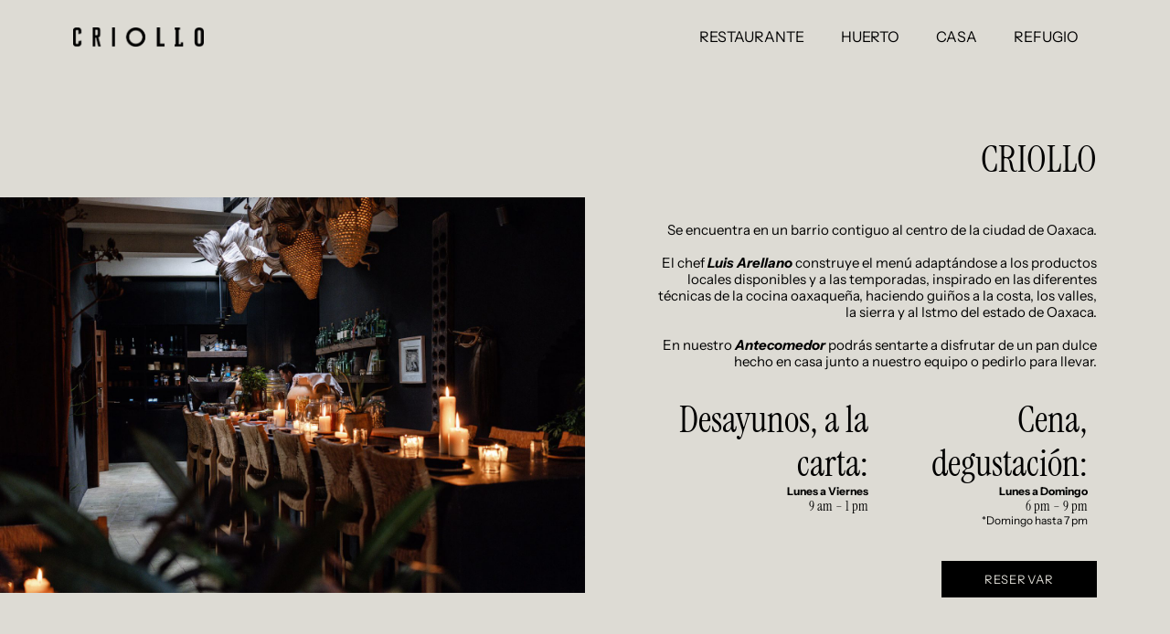

--- FILE ---
content_type: text/html; charset=UTF-8
request_url: https://criollo.mx/restaurante/
body_size: 18634
content:
<!DOCTYPE html><html lang="en-US"><head ><!-- Global site tag (gtag.js) - Google Analytics -->
<script async src="https://www.googletagmanager.com/gtag/js?id=UA-161998480-1"></script>
<script>
  window.dataLayer = window.dataLayer || [];
  function gtag(){dataLayer.push(arguments);}
  gtag('js', new Date());

  gtag('config', 'UA-161998480-1');
</script>
	<meta charset="UTF-8" />
	<meta name="viewport" content="width=device-width, initial-scale=1" />
	<title>restaurante &#8211; CRIOLLO</title>
<meta name='robots' content='max-image-preview:large' />
	<style>img:is([sizes="auto" i], [sizes^="auto," i]) { contain-intrinsic-size: 3000px 1500px }</style>
	<link rel='dns-prefetch' href='//www.googletagmanager.com' />
<link href='https://fonts.gstatic.com' crossorigin rel='preconnect' />
<script type="text/javascript">
/* <![CDATA[ */
window._wpemojiSettings = {"baseUrl":"https:\/\/s.w.org\/images\/core\/emoji\/16.0.1\/72x72\/","ext":".png","svgUrl":"https:\/\/s.w.org\/images\/core\/emoji\/16.0.1\/svg\/","svgExt":".svg","source":{"concatemoji":"https:\/\/criollo.mx\/wp-includes\/js\/wp-emoji-release.min.js?ver=2d1fd45bbe3ab96d644cd40944cb48d3"}};
/*! This file is auto-generated */
!function(s,n){var o,i,e;function c(e){try{var t={supportTests:e,timestamp:(new Date).valueOf()};sessionStorage.setItem(o,JSON.stringify(t))}catch(e){}}function p(e,t,n){e.clearRect(0,0,e.canvas.width,e.canvas.height),e.fillText(t,0,0);var t=new Uint32Array(e.getImageData(0,0,e.canvas.width,e.canvas.height).data),a=(e.clearRect(0,0,e.canvas.width,e.canvas.height),e.fillText(n,0,0),new Uint32Array(e.getImageData(0,0,e.canvas.width,e.canvas.height).data));return t.every(function(e,t){return e===a[t]})}function u(e,t){e.clearRect(0,0,e.canvas.width,e.canvas.height),e.fillText(t,0,0);for(var n=e.getImageData(16,16,1,1),a=0;a<n.data.length;a++)if(0!==n.data[a])return!1;return!0}function f(e,t,n,a){switch(t){case"flag":return n(e,"\ud83c\udff3\ufe0f\u200d\u26a7\ufe0f","\ud83c\udff3\ufe0f\u200b\u26a7\ufe0f")?!1:!n(e,"\ud83c\udde8\ud83c\uddf6","\ud83c\udde8\u200b\ud83c\uddf6")&&!n(e,"\ud83c\udff4\udb40\udc67\udb40\udc62\udb40\udc65\udb40\udc6e\udb40\udc67\udb40\udc7f","\ud83c\udff4\u200b\udb40\udc67\u200b\udb40\udc62\u200b\udb40\udc65\u200b\udb40\udc6e\u200b\udb40\udc67\u200b\udb40\udc7f");case"emoji":return!a(e,"\ud83e\udedf")}return!1}function g(e,t,n,a){var r="undefined"!=typeof WorkerGlobalScope&&self instanceof WorkerGlobalScope?new OffscreenCanvas(300,150):s.createElement("canvas"),o=r.getContext("2d",{willReadFrequently:!0}),i=(o.textBaseline="top",o.font="600 32px Arial",{});return e.forEach(function(e){i[e]=t(o,e,n,a)}),i}function t(e){var t=s.createElement("script");t.src=e,t.defer=!0,s.head.appendChild(t)}"undefined"!=typeof Promise&&(o="wpEmojiSettingsSupports",i=["flag","emoji"],n.supports={everything:!0,everythingExceptFlag:!0},e=new Promise(function(e){s.addEventListener("DOMContentLoaded",e,{once:!0})}),new Promise(function(t){var n=function(){try{var e=JSON.parse(sessionStorage.getItem(o));if("object"==typeof e&&"number"==typeof e.timestamp&&(new Date).valueOf()<e.timestamp+604800&&"object"==typeof e.supportTests)return e.supportTests}catch(e){}return null}();if(!n){if("undefined"!=typeof Worker&&"undefined"!=typeof OffscreenCanvas&&"undefined"!=typeof URL&&URL.createObjectURL&&"undefined"!=typeof Blob)try{var e="postMessage("+g.toString()+"("+[JSON.stringify(i),f.toString(),p.toString(),u.toString()].join(",")+"));",a=new Blob([e],{type:"text/javascript"}),r=new Worker(URL.createObjectURL(a),{name:"wpTestEmojiSupports"});return void(r.onmessage=function(e){c(n=e.data),r.terminate(),t(n)})}catch(e){}c(n=g(i,f,p,u))}t(n)}).then(function(e){for(var t in e)n.supports[t]=e[t],n.supports.everything=n.supports.everything&&n.supports[t],"flag"!==t&&(n.supports.everythingExceptFlag=n.supports.everythingExceptFlag&&n.supports[t]);n.supports.everythingExceptFlag=n.supports.everythingExceptFlag&&!n.supports.flag,n.DOMReady=!1,n.readyCallback=function(){n.DOMReady=!0}}).then(function(){return e}).then(function(){var e;n.supports.everything||(n.readyCallback(),(e=n.source||{}).concatemoji?t(e.concatemoji):e.wpemoji&&e.twemoji&&(t(e.twemoji),t(e.wpemoji)))}))}((window,document),window._wpemojiSettings);
/* ]]> */
</script>
<style id='wp-emoji-styles-inline-css' type='text/css'>

	img.wp-smiley, img.emoji {
		display: inline !important;
		border: none !important;
		box-shadow: none !important;
		height: 1em !important;
		width: 1em !important;
		margin: 0 0.07em !important;
		vertical-align: -0.1em !important;
		background: none !important;
		padding: 0 !important;
	}
</style>
<style id='classic-theme-styles-inline-css' type='text/css'>
/*! This file is auto-generated */
.wp-block-button__link{color:#fff;background-color:#32373c;border-radius:9999px;box-shadow:none;text-decoration:none;padding:calc(.667em + 2px) calc(1.333em + 2px);font-size:1.125em}.wp-block-file__button{background:#32373c;color:#fff;text-decoration:none}
</style>
<style id='global-styles-inline-css' type='text/css'>
:root{--wp--preset--aspect-ratio--square: 1;--wp--preset--aspect-ratio--4-3: 4/3;--wp--preset--aspect-ratio--3-4: 3/4;--wp--preset--aspect-ratio--3-2: 3/2;--wp--preset--aspect-ratio--2-3: 2/3;--wp--preset--aspect-ratio--16-9: 16/9;--wp--preset--aspect-ratio--9-16: 9/16;--wp--preset--color--black: #000000;--wp--preset--color--cyan-bluish-gray: #abb8c3;--wp--preset--color--white: #ffffff;--wp--preset--color--pale-pink: #f78da7;--wp--preset--color--vivid-red: #cf2e2e;--wp--preset--color--luminous-vivid-orange: #ff6900;--wp--preset--color--luminous-vivid-amber: #fcb900;--wp--preset--color--light-green-cyan: #7bdcb5;--wp--preset--color--vivid-green-cyan: #00d084;--wp--preset--color--pale-cyan-blue: #8ed1fc;--wp--preset--color--vivid-cyan-blue: #0693e3;--wp--preset--color--vivid-purple: #9b51e0;--wp--preset--gradient--vivid-cyan-blue-to-vivid-purple: linear-gradient(135deg,rgba(6,147,227,1) 0%,rgb(155,81,224) 100%);--wp--preset--gradient--light-green-cyan-to-vivid-green-cyan: linear-gradient(135deg,rgb(122,220,180) 0%,rgb(0,208,130) 100%);--wp--preset--gradient--luminous-vivid-amber-to-luminous-vivid-orange: linear-gradient(135deg,rgba(252,185,0,1) 0%,rgba(255,105,0,1) 100%);--wp--preset--gradient--luminous-vivid-orange-to-vivid-red: linear-gradient(135deg,rgba(255,105,0,1) 0%,rgb(207,46,46) 100%);--wp--preset--gradient--very-light-gray-to-cyan-bluish-gray: linear-gradient(135deg,rgb(238,238,238) 0%,rgb(169,184,195) 100%);--wp--preset--gradient--cool-to-warm-spectrum: linear-gradient(135deg,rgb(74,234,220) 0%,rgb(151,120,209) 20%,rgb(207,42,186) 40%,rgb(238,44,130) 60%,rgb(251,105,98) 80%,rgb(254,248,76) 100%);--wp--preset--gradient--blush-light-purple: linear-gradient(135deg,rgb(255,206,236) 0%,rgb(152,150,240) 100%);--wp--preset--gradient--blush-bordeaux: linear-gradient(135deg,rgb(254,205,165) 0%,rgb(254,45,45) 50%,rgb(107,0,62) 100%);--wp--preset--gradient--luminous-dusk: linear-gradient(135deg,rgb(255,203,112) 0%,rgb(199,81,192) 50%,rgb(65,88,208) 100%);--wp--preset--gradient--pale-ocean: linear-gradient(135deg,rgb(255,245,203) 0%,rgb(182,227,212) 50%,rgb(51,167,181) 100%);--wp--preset--gradient--electric-grass: linear-gradient(135deg,rgb(202,248,128) 0%,rgb(113,206,126) 100%);--wp--preset--gradient--midnight: linear-gradient(135deg,rgb(2,3,129) 0%,rgb(40,116,252) 100%);--wp--preset--font-size--small: 13px;--wp--preset--font-size--medium: 20px;--wp--preset--font-size--large: 36px;--wp--preset--font-size--x-large: 42px;--wp--preset--spacing--20: 0.44rem;--wp--preset--spacing--30: 0.67rem;--wp--preset--spacing--40: 1rem;--wp--preset--spacing--50: 1.5rem;--wp--preset--spacing--60: 2.25rem;--wp--preset--spacing--70: 3.38rem;--wp--preset--spacing--80: 5.06rem;--wp--preset--shadow--natural: 6px 6px 9px rgba(0, 0, 0, 0.2);--wp--preset--shadow--deep: 12px 12px 50px rgba(0, 0, 0, 0.4);--wp--preset--shadow--sharp: 6px 6px 0px rgba(0, 0, 0, 0.2);--wp--preset--shadow--outlined: 6px 6px 0px -3px rgba(255, 255, 255, 1), 6px 6px rgba(0, 0, 0, 1);--wp--preset--shadow--crisp: 6px 6px 0px rgba(0, 0, 0, 1);}:where(.is-layout-flex){gap: 0.5em;}:where(.is-layout-grid){gap: 0.5em;}body .is-layout-flex{display: flex;}.is-layout-flex{flex-wrap: wrap;align-items: center;}.is-layout-flex > :is(*, div){margin: 0;}body .is-layout-grid{display: grid;}.is-layout-grid > :is(*, div){margin: 0;}:where(.wp-block-columns.is-layout-flex){gap: 2em;}:where(.wp-block-columns.is-layout-grid){gap: 2em;}:where(.wp-block-post-template.is-layout-flex){gap: 1.25em;}:where(.wp-block-post-template.is-layout-grid){gap: 1.25em;}.has-black-color{color: var(--wp--preset--color--black) !important;}.has-cyan-bluish-gray-color{color: var(--wp--preset--color--cyan-bluish-gray) !important;}.has-white-color{color: var(--wp--preset--color--white) !important;}.has-pale-pink-color{color: var(--wp--preset--color--pale-pink) !important;}.has-vivid-red-color{color: var(--wp--preset--color--vivid-red) !important;}.has-luminous-vivid-orange-color{color: var(--wp--preset--color--luminous-vivid-orange) !important;}.has-luminous-vivid-amber-color{color: var(--wp--preset--color--luminous-vivid-amber) !important;}.has-light-green-cyan-color{color: var(--wp--preset--color--light-green-cyan) !important;}.has-vivid-green-cyan-color{color: var(--wp--preset--color--vivid-green-cyan) !important;}.has-pale-cyan-blue-color{color: var(--wp--preset--color--pale-cyan-blue) !important;}.has-vivid-cyan-blue-color{color: var(--wp--preset--color--vivid-cyan-blue) !important;}.has-vivid-purple-color{color: var(--wp--preset--color--vivid-purple) !important;}.has-black-background-color{background-color: var(--wp--preset--color--black) !important;}.has-cyan-bluish-gray-background-color{background-color: var(--wp--preset--color--cyan-bluish-gray) !important;}.has-white-background-color{background-color: var(--wp--preset--color--white) !important;}.has-pale-pink-background-color{background-color: var(--wp--preset--color--pale-pink) !important;}.has-vivid-red-background-color{background-color: var(--wp--preset--color--vivid-red) !important;}.has-luminous-vivid-orange-background-color{background-color: var(--wp--preset--color--luminous-vivid-orange) !important;}.has-luminous-vivid-amber-background-color{background-color: var(--wp--preset--color--luminous-vivid-amber) !important;}.has-light-green-cyan-background-color{background-color: var(--wp--preset--color--light-green-cyan) !important;}.has-vivid-green-cyan-background-color{background-color: var(--wp--preset--color--vivid-green-cyan) !important;}.has-pale-cyan-blue-background-color{background-color: var(--wp--preset--color--pale-cyan-blue) !important;}.has-vivid-cyan-blue-background-color{background-color: var(--wp--preset--color--vivid-cyan-blue) !important;}.has-vivid-purple-background-color{background-color: var(--wp--preset--color--vivid-purple) !important;}.has-black-border-color{border-color: var(--wp--preset--color--black) !important;}.has-cyan-bluish-gray-border-color{border-color: var(--wp--preset--color--cyan-bluish-gray) !important;}.has-white-border-color{border-color: var(--wp--preset--color--white) !important;}.has-pale-pink-border-color{border-color: var(--wp--preset--color--pale-pink) !important;}.has-vivid-red-border-color{border-color: var(--wp--preset--color--vivid-red) !important;}.has-luminous-vivid-orange-border-color{border-color: var(--wp--preset--color--luminous-vivid-orange) !important;}.has-luminous-vivid-amber-border-color{border-color: var(--wp--preset--color--luminous-vivid-amber) !important;}.has-light-green-cyan-border-color{border-color: var(--wp--preset--color--light-green-cyan) !important;}.has-vivid-green-cyan-border-color{border-color: var(--wp--preset--color--vivid-green-cyan) !important;}.has-pale-cyan-blue-border-color{border-color: var(--wp--preset--color--pale-cyan-blue) !important;}.has-vivid-cyan-blue-border-color{border-color: var(--wp--preset--color--vivid-cyan-blue) !important;}.has-vivid-purple-border-color{border-color: var(--wp--preset--color--vivid-purple) !important;}.has-vivid-cyan-blue-to-vivid-purple-gradient-background{background: var(--wp--preset--gradient--vivid-cyan-blue-to-vivid-purple) !important;}.has-light-green-cyan-to-vivid-green-cyan-gradient-background{background: var(--wp--preset--gradient--light-green-cyan-to-vivid-green-cyan) !important;}.has-luminous-vivid-amber-to-luminous-vivid-orange-gradient-background{background: var(--wp--preset--gradient--luminous-vivid-amber-to-luminous-vivid-orange) !important;}.has-luminous-vivid-orange-to-vivid-red-gradient-background{background: var(--wp--preset--gradient--luminous-vivid-orange-to-vivid-red) !important;}.has-very-light-gray-to-cyan-bluish-gray-gradient-background{background: var(--wp--preset--gradient--very-light-gray-to-cyan-bluish-gray) !important;}.has-cool-to-warm-spectrum-gradient-background{background: var(--wp--preset--gradient--cool-to-warm-spectrum) !important;}.has-blush-light-purple-gradient-background{background: var(--wp--preset--gradient--blush-light-purple) !important;}.has-blush-bordeaux-gradient-background{background: var(--wp--preset--gradient--blush-bordeaux) !important;}.has-luminous-dusk-gradient-background{background: var(--wp--preset--gradient--luminous-dusk) !important;}.has-pale-ocean-gradient-background{background: var(--wp--preset--gradient--pale-ocean) !important;}.has-electric-grass-gradient-background{background: var(--wp--preset--gradient--electric-grass) !important;}.has-midnight-gradient-background{background: var(--wp--preset--gradient--midnight) !important;}.has-small-font-size{font-size: var(--wp--preset--font-size--small) !important;}.has-medium-font-size{font-size: var(--wp--preset--font-size--medium) !important;}.has-large-font-size{font-size: var(--wp--preset--font-size--large) !important;}.has-x-large-font-size{font-size: var(--wp--preset--font-size--x-large) !important;}
:where(.wp-block-post-template.is-layout-flex){gap: 1.25em;}:where(.wp-block-post-template.is-layout-grid){gap: 1.25em;}
:where(.wp-block-columns.is-layout-flex){gap: 2em;}:where(.wp-block-columns.is-layout-grid){gap: 2em;}
:root :where(.wp-block-pullquote){font-size: 1.5em;line-height: 1.6;}
</style>
<style  type='text/css'  data-wpacu-inline-css-file='1'>
/*!/wp-content/plugins/contact-form-7/includes/css/styles.css*/.wpcf7 .screen-reader-response{position:absolute;overflow:hidden;clip:rect(1px,1px,1px,1px);clip-path:inset(50%);height:1px;width:1px;margin:-1px;padding:0;border:0;word-wrap:normal!important}.wpcf7 .hidden-fields-container{display:none}.wpcf7 form .wpcf7-response-output{margin:2em .5em 1em;padding:.2em 1em;border:2px solid #00a0d2}.wpcf7 form.init .wpcf7-response-output,.wpcf7 form.resetting .wpcf7-response-output,.wpcf7 form.submitting .wpcf7-response-output{display:none}.wpcf7 form.sent .wpcf7-response-output{border-color:#46b450}.wpcf7 form.failed .wpcf7-response-output,.wpcf7 form.aborted .wpcf7-response-output{border-color:#dc3232}.wpcf7 form.spam .wpcf7-response-output{border-color:#f56e28}.wpcf7 form.invalid .wpcf7-response-output,.wpcf7 form.unaccepted .wpcf7-response-output,.wpcf7 form.payment-required .wpcf7-response-output{border-color:#ffb900}.wpcf7-form-control-wrap{position:relative}.wpcf7-not-valid-tip{color:#dc3232;font-size:1em;font-weight:400;display:block}.use-floating-validation-tip .wpcf7-not-valid-tip{position:relative;top:-2ex;left:1em;z-index:100;border:1px solid #dc3232;background:#fff;padding:.2em .8em;width:24em}.wpcf7-list-item{display:inline-block;margin:0 0 0 1em}.wpcf7-list-item-label::before,.wpcf7-list-item-label::after{content:" "}.wpcf7-spinner{visibility:hidden;display:inline-block;background-color:#23282d;opacity:.75;width:24px;height:24px;border:none;border-radius:100%;padding:0;margin:0 24px;position:relative}form.submitting .wpcf7-spinner{visibility:visible}.wpcf7-spinner::before{content:'';position:absolute;background-color:#fbfbfc;top:4px;left:4px;width:6px;height:6px;border:none;border-radius:100%;transform-origin:8px 8px;animation-name:spin;animation-duration:1000ms;animation-timing-function:linear;animation-iteration-count:infinite}@media (prefers-reduced-motion:reduce){.wpcf7-spinner::before{animation-name:blink;animation-duration:2000ms}}@keyframes spin{from{transform:rotate(0deg)}to{transform:rotate(360deg)}}@keyframes blink{from{opacity:0}50%{opacity:1}to{opacity:0}}.wpcf7 [inert]{opacity:.5}.wpcf7 input[type="file"]{cursor:pointer}.wpcf7 input[type="file"]:disabled{cursor:default}.wpcf7 .wpcf7-submit:disabled{cursor:not-allowed}.wpcf7 input[type="url"],.wpcf7 input[type="email"],.wpcf7 input[type="tel"]{direction:ltr}.wpcf7-reflection>output{display:list-item;list-style:none}.wpcf7-reflection>output[hidden]{display:none}
</style>
<link rel='stylesheet' id='wpacu-combined-css-head-1' href='https://criollo.mx/wp-content/cache/asset-cleanup/css/head-d4eaec42b33a0e6b74fb370432821f850a276467.css' type='text/css' media='all' />






<style  type='text/css'  data-wpacu-inline-css-file='1'>
.elementor-kit-876{--e-global-color-primary:#6EC1E4;--e-global-color-secondary:#54595F;--e-global-color-text:#7A7A7A;--e-global-color-accent:#61CE70;--e-global-color-457f50ad:#4054B2;--e-global-color-1eac1841:#23A455;--e-global-color-70c3ef7a:#000;--e-global-color-c368495:#FFF;--e-global-color-6dceddb:#424C28;--e-global-color-fd4978a:#F5EFE0;--e-global-color-3b077e9:#DDDBD4;--e-global-typography-primary-font-family:"Roboto";--e-global-typography-primary-font-weight:600;--e-global-typography-secondary-font-family:"Roboto Slab";--e-global-typography-secondary-font-weight:400;--e-global-typography-text-font-family:"Roboto";--e-global-typography-text-font-weight:400;--e-global-typography-accent-font-family:"Roboto";--e-global-typography-accent-font-weight:500;}.elementor-section.elementor-section-boxed > .elementor-container{max-width:1140px;}.e-con{--container-max-width:1140px;}.elementor-widget:not(:last-child){margin-block-end:20px;}.elementor-element{--widgets-spacing:20px 20px;--widgets-spacing-row:20px;--widgets-spacing-column:20px;}{}h1.entry-title{display:var(--page-title-display);}@media(max-width:1024px){.elementor-section.elementor-section-boxed > .elementor-container{max-width:1024px;}.e-con{--container-max-width:1024px;}}@media(max-width:767px){.elementor-section.elementor-section-boxed > .elementor-container{max-width:767px;}.e-con{--container-max-width:767px;}}
</style>

<style  type='text/css'  data-wpacu-inline-css-file='1'>
/*! elementor - v3.32.0 - 21-10-2025 */
.elementor-column .elementor-spacer-inner{height:var(--spacer-size)}.e-con{--container-widget-width:100%}.e-con-inner>.elementor-widget-spacer,.e-con>.elementor-widget-spacer{width:var(--container-widget-width,var(--spacer-size));--align-self:var( --container-widget-align-self,initial );--flex-shrink:0}.e-con-inner>.elementor-widget-spacer>.elementor-widget-container,.e-con>.elementor-widget-spacer>.elementor-widget-container{height:100%;width:100%}.e-con-inner>.elementor-widget-spacer>.elementor-widget-container>.elementor-spacer,.e-con>.elementor-widget-spacer>.elementor-widget-container>.elementor-spacer{height:100%}.e-con-inner>.elementor-widget-spacer>.elementor-widget-container>.elementor-spacer>.elementor-spacer-inner,.e-con>.elementor-widget-spacer>.elementor-widget-container>.elementor-spacer>.elementor-spacer-inner{height:var(--container-widget-height,var(--spacer-size))}.e-con-inner>.elementor-widget-spacer:not(:has(>.elementor-widget-container))>.elementor-spacer,.e-con>.elementor-widget-spacer:not(:has(>.elementor-widget-container))>.elementor-spacer{height:100%}.e-con-inner>.elementor-widget-spacer:not(:has(>.elementor-widget-container))>.elementor-spacer>.elementor-spacer-inner,.e-con>.elementor-widget-spacer:not(:has(>.elementor-widget-container))>.elementor-spacer>.elementor-spacer-inner{height:var(--container-widget-height,var(--spacer-size))}.e-con-inner>.elementor-widget-spacer.elementor-widget-empty,.e-con>.elementor-widget-spacer.elementor-widget-empty{min-height:22px;min-width:22px;position:relative}.e-con-inner>.elementor-widget-spacer.elementor-widget-empty .elementor-widget-empty-icon,.e-con>.elementor-widget-spacer.elementor-widget-empty .elementor-widget-empty-icon{height:22px;inset:0;margin:auto;padding:0;position:absolute;width:22px}
</style>
<style  type='text/css'  data-wpacu-inline-css-file='1'>
/*! elementor - v3.32.0 - 21-10-2025 */
.elementor-widget-image{text-align:center}.elementor-widget-image a{display:inline-block}.elementor-widget-image a img[src$=".svg"]{width:48px}.elementor-widget-image img{display:inline-block;vertical-align:middle}
</style>
<style  type='text/css'  data-wpacu-inline-css-file='1'>
.elementor-animation-grow{transition-duration:.3s;transition-property:transform}.elementor-animation-grow:active,.elementor-animation-grow:focus,.elementor-animation-grow:hover{transform:scale(1.1)}
</style>
<style  type='text/css'  data-wpacu-inline-css-file='1'>
.elementor-animation-shrink{transition-duration:.3s;transition-property:transform}.elementor-animation-shrink:active,.elementor-animation-shrink:focus,.elementor-animation-shrink:hover{transform:scale(.9)}
</style>
<style  type='text/css'  data-wpacu-inline-css-file='1'>
@keyframes elementor-animation-pulse{25%{transform:scale(1.1)}75%{transform:scale(.9)}}.elementor-animation-pulse:active,.elementor-animation-pulse:focus,.elementor-animation-pulse:hover{animation-name:elementor-animation-pulse;animation-duration:1s;animation-timing-function:linear;animation-iteration-count:infinite}
</style>
<style  type='text/css'  data-wpacu-inline-css-file='1'>
@keyframes elementor-animation-pop{50%{transform:scale(1.2)}}.elementor-animation-pop:active,.elementor-animation-pop:focus,.elementor-animation-pop:hover{animation-name:elementor-animation-pop;animation-duration:.3s;animation-timing-function:linear;animation-iteration-count:1}
</style>
<style  type='text/css'  data-wpacu-inline-css-file='1'>
.elementor-animation-grow-rotate{transition-duration:.3s;transition-property:transform}.elementor-animation-grow-rotate:active,.elementor-animation-grow-rotate:focus,.elementor-animation-grow-rotate:hover{transform:scale(1.1) rotate(4deg)}
</style>
<style  type='text/css'  data-wpacu-inline-css-file='1'>
@keyframes elementor-animation-wobble-skew{16.65%{transform:skew(-12deg)}33.3%{transform:skew(10deg)}49.95%{transform:skew(-6deg)}66.6%{transform:skew(4deg)}83.25%{transform:skew(-2deg)}100%{transform:skew(0)}}.elementor-animation-wobble-skew:active,.elementor-animation-wobble-skew:focus,.elementor-animation-wobble-skew:hover{animation-name:elementor-animation-wobble-skew;animation-duration:1s;animation-timing-function:ease-in-out;animation-iteration-count:1}
</style>
<style  type='text/css'  data-wpacu-inline-css-file='1'>
@keyframes elementor-animation-buzz-out{10%{transform:translateX(3px) rotate(2deg)}20%{transform:translateX(-3px) rotate(-2deg)}30%{transform:translateX(3px) rotate(2deg)}40%{transform:translateX(-3px) rotate(-2deg)}50%{transform:translateX(2px) rotate(1deg)}60%{transform:translateX(-2px) rotate(-1deg)}70%{transform:translateX(2px) rotate(1deg)}80%{transform:translateX(-2px) rotate(-1deg)}90%{transform:translateX(1px) rotate(0)}100%{transform:translateX(-1px) rotate(0)}}.elementor-animation-buzz-out:active,.elementor-animation-buzz-out:focus,.elementor-animation-buzz-out:hover{animation-name:elementor-animation-buzz-out;animation-duration:.75s;animation-timing-function:linear;animation-iteration-count:1}
</style>

<style id='rocket-lazyload-inline-css' type='text/css'>
.rll-youtube-player{position:relative;padding-bottom:56.23%;height:0;overflow:hidden;max-width:100%;}.rll-youtube-player:focus-within{outline: 2px solid currentColor;outline-offset: 5px;}.rll-youtube-player iframe{position:absolute;top:0;left:0;width:100%;height:100%;z-index:100;background:0 0}.rll-youtube-player img{bottom:0;display:block;left:0;margin:auto;max-width:100%;width:100%;position:absolute;right:0;top:0;border:none;height:auto;-webkit-transition:.4s all;-moz-transition:.4s all;transition:.4s all}.rll-youtube-player img:hover{-webkit-filter:brightness(75%)}.rll-youtube-player .play{height:100%;width:100%;left:0;top:0;position:absolute;background:url(https://criollo.mx/wp-content/plugins/rocket-lazy-load/assets/img/youtube.png) no-repeat center;background-color: transparent !important;cursor:pointer;border:none;}
</style>
<link rel='stylesheet' id='wpacu-combined-google-fonts-css' href='https://fonts.googleapis.com/css?family=Roboto:100,100italic,200,200italic,300,300italic,400,400italic,500,500italic,600,600italic,700,700italic,800,800italic,900,900italic%7CRoboto+Slab:100,100italic,200,200italic,300,300italic,400,400italic,500,500italic,600,600italic,700,700italic,800,800italic,900,900italic' type='text/css' media='all' />
<script type="text/javascript" src="https://www.googletagmanager.com/gtag/js?id=UA-161998480-1&#039; async=&#039;async" id="jupiterx-gtag-script-js"></script>
<script type="text/javascript" id="jupiterx-gtag-script-js-after">
/* <![CDATA[ */
	
		window.dataLayer = window.dataLayer || [];
		function gtag(){dataLayer.push(arguments);}
		gtag('js', new Date());
					gtag('config', 'UA-161998480-1', { 'anonymize_ip': true });
			
	
/* ]]> */
</script>
<script type='text/javascript' id='wpacu-combined-js-head-group-1' src='https://criollo.mx/wp-content/cache/asset-cleanup/js/head-31a2e9428d5e0e9ff2f6a6726165bb54eb9c1952.js'></script><link rel="https://api.w.org/" href="https://criollo.mx/wp-json/" /><link rel="alternate" title="JSON" type="application/json" href="https://criollo.mx/wp-json/wp/v2/pages/73" /><link rel="canonical" href="https://criollo.mx/restaurante/" />
<link rel="alternate" title="oEmbed (JSON)" type="application/json+oembed" href="https://criollo.mx/wp-json/oembed/1.0/embed?url=https%3A%2F%2Fcriollo.mx%2Frestaurante%2F" />
<link rel="alternate" title="oEmbed (XML)" type="text/xml+oembed" href="https://criollo.mx/wp-json/oembed/1.0/embed?url=https%3A%2F%2Fcriollo.mx%2Frestaurante%2F&#038;format=xml" />

<style type="text/css">.recentcomments a{display:inline !important;padding:0 !important;margin:0 !important;}</style>			<style>
				.e-con.e-parent:nth-of-type(n+4):not(.e-lazyloaded):not(.e-no-lazyload),
				.e-con.e-parent:nth-of-type(n+4):not(.e-lazyloaded):not(.e-no-lazyload) * {
					background-image: none !important;
				}
				@media screen and (max-height: 1024px) {
					.e-con.e-parent:nth-of-type(n+3):not(.e-lazyloaded):not(.e-no-lazyload),
					.e-con.e-parent:nth-of-type(n+3):not(.e-lazyloaded):not(.e-no-lazyload) * {
						background-image: none !important;
					}
				}
				@media screen and (max-height: 640px) {
					.e-con.e-parent:nth-of-type(n+2):not(.e-lazyloaded):not(.e-no-lazyload),
					.e-con.e-parent:nth-of-type(n+2):not(.e-lazyloaded):not(.e-no-lazyload) * {
						background-image: none !important;
					}
				}
			</style>
			<link rel="icon" href="https://criollo.mx/wp-content/uploads/2023/09/cropped-criollo-icon-512x512-1-32x32.jpg" sizes="32x32" />
<link rel="icon" href="https://criollo.mx/wp-content/uploads/2023/09/cropped-criollo-icon-512x512-1-192x192.jpg" sizes="192x192" />
<link rel="apple-touch-icon" href="https://criollo.mx/wp-content/uploads/2023/09/cropped-criollo-icon-512x512-1-180x180.jpg" />
<meta name="msapplication-TileImage" content="https://criollo.mx/wp-content/uploads/2023/09/cropped-criollo-icon-512x512-1-270x270.jpg" />
<noscript><style id="rocket-lazyload-nojs-css">.rll-youtube-player, [data-lazy-src]{display:none !important;}</style></noscript></head><body data-rsssl=1 class="wp-singular page-template page-template-elementor_header_footer page page-id-73 wp-theme-jupiterx wp-child-theme-jupiterx-child no-js elementor-default elementor-template-full-width elementor-kit-876 elementor-page elementor-page-73 modula-best-grid-gallery" itemscope="itemscope" itemtype="http://schema.org/WebPage"><a class="jupiterx-a11y jupiterx-a11y-skip-navigation-link" href="#jupiterx-main">Skip to content</a><div class="jupiterx-site"><header class="jupiterx-header" data-jupiterx-settings="{&quot;breakpoint&quot;:&quot;767.98&quot;,&quot;template&quot;:&quot;177&quot;,&quot;behavior&quot;:&quot;&quot;}" role="banner" itemscope="itemscope" itemtype="http://schema.org/WPHeader"><style>.elementor-1563 .elementor-element.elementor-element-7840691:not(.elementor-motion-effects-element-type-background), .elementor-1563 .elementor-element.elementor-element-7840691 > .elementor-motion-effects-container > .elementor-motion-effects-layer{background-color:var( --e-global-color-3b077e9 );}.elementor-1563 .elementor-element.elementor-element-7840691{transition:background 0.3s, border 0.3s, border-radius 0.3s, box-shadow 0.3s;padding:10px 0px 10px 0px;}.elementor-1563 .elementor-element.elementor-element-7840691 > .elementor-background-overlay{transition:background 0.3s, border-radius 0.3s, opacity 0.3s;}.elementor-bc-flex-widget .elementor-1563 .elementor-element.elementor-element-4541aba.elementor-column:not(.raven-column-flex-vertical) .elementor-widget-wrap{align-items:center;}.elementor-1563 .elementor-element.elementor-element-4541aba.elementor-column.elementor-element[data-element_type="column"]:not(.raven-column-flex-vertical) > .elementor-widget-wrap.elementor-element-populated{align-content:center;align-items:center;}.elementor-1563 .elementor-element.elementor-element-4541aba.elementor-column.elementor-element[data-element_type="column"].raven-column-flex-vertical > .elementor-widget-wrap.elementor-element-populated{justify-content:center;}.elementor-widget-image .widget-image-caption{color:var( --e-global-color-text );font-family:var( --e-global-typography-text-font-family ), Sans-serif;font-weight:var( --e-global-typography-text-font-weight );}.elementor-1563 .elementor-element.elementor-element-510283a{text-align:left;}.elementor-1563 .elementor-element.elementor-element-510283a img{width:26%;}.elementor-bc-flex-widget .elementor-1563 .elementor-element.elementor-element-d1690b9.elementor-column:not(.raven-column-flex-vertical) .elementor-widget-wrap{align-items:center;}.elementor-1563 .elementor-element.elementor-element-d1690b9.elementor-column.elementor-element[data-element_type="column"]:not(.raven-column-flex-vertical) > .elementor-widget-wrap.elementor-element-populated{align-content:center;align-items:center;}.elementor-1563 .elementor-element.elementor-element-d1690b9.elementor-column.elementor-element[data-element_type="column"].raven-column-flex-vertical > .elementor-widget-wrap.elementor-element-populated{justify-content:center;}.elementor-widget-raven-nav-menu .raven-nav-menu-main .raven-nav-menu > li > a.raven-menu-item{font-family:var( --e-global-typography-text-font-family ), Sans-serif;font-weight:var( --e-global-typography-text-font-weight );color:var( --e-global-color-text );}.elementor-widget-raven-nav-menu .raven-nav-menu-main .raven-nav-menu > li:not(.current-menu-parent):not(.current-menu-ancestor) > a.raven-menu-item:hover:not(.raven-menu-item-active), .elementor-widget-raven-nav-menu .raven-nav-menu-main .raven-nav-menu > li:not(.current-menu-parent):not(.current-menu-ancestor) > a.highlighted:not(.raven-menu-item-active){color:var( --e-global-color-accent );}.elementor-widget-raven-nav-menu .raven-nav-menu-main .raven-nav-menu > li > a.raven-menu-item-active, .elementor-widget-raven-nav-menu .raven-nav-menu-main .raven-nav-menu > li.current-menu-parent > a, .elementor-widget-raven-nav-menu .raven-nav-menu-main .raven-nav-menu > li.current-menu-ancestor > a{color:var( --e-global-color-accent );}.elementor-widget-raven-nav-menu .raven-nav-menu-main .raven-submenu > li > a.raven-submenu-item{font-family:var( --e-global-typography-text-font-family ), Sans-serif;font-weight:var( --e-global-typography-text-font-weight );color:var( --e-global-color-text );}.elementor-widget-raven-nav-menu .raven-nav-menu-main .raven-submenu > li:not(.current-menu-parent):not(.current-menu-ancestor) > a.raven-submenu-item:hover:not(.raven-menu-item-active), .elementor-widget-raven-nav-menu .raven-nav-menu-main .raven-submenu > li:not(.current-menu-parent):not(.current-menu-ancestor) > a.highlighted:not(.raven-menu-item-active){color:var( --e-global-color-accent );}.elementor-widget-raven-nav-menu .raven-nav-menu-main .raven-submenu > li > a.raven-menu-item-active, .elementor-widget-raven-nav-menu .raven-nav-menu-main .raven-submenu > li.current-menu-parent > a, .elementor-widget-raven-nav-menu .raven-nav-menu-main .raven-submenu > li.current-menu-ancestor > a{color:var( --e-global-color-accent );}.elementor-widget-raven-nav-menu .raven-nav-menu-mobile .raven-nav-menu li > a{font-family:var( --e-global-typography-text-font-family ), Sans-serif;font-weight:var( --e-global-typography-text-font-weight );color:var( --e-global-color-text );}.elementor-widget-raven-nav-menu .raven-nav-menu-mobile .raven-nav-menu li > a:hover{color:var( --e-global-color-accent );}.elementor-widget-raven-nav-menu .raven-nav-menu-mobile .raven-nav-menu li > a.raven-menu-item-active, .elementor-widget-raven-nav-menu .raven-nav-menu-mobile .raven-nav-menu li > a:active, .elementor-widget-raven-nav-menu .raven-nav-menu-mobile .raven-nav-menu > li.current-menu-ancestor > a.raven-menu-item, .elementor-widget-raven-nav-menu li.menu-item.current-menu-ancestor > a.raven-submenu-item.has-submenu{color:var( --e-global-color-accent );}.elementor-widget-raven-nav-menu .raven-nav-menu-toggle-button{color:var( --e-global-color-secondary );}.elementor-widget-raven-nav-menu .raven-nav-menu-toggle-button svg{fill:var( --e-global-color-secondary );}.elementor-widget-raven-nav-menu .hamburger-inner, .elementor-widget-raven-nav-menu .hamburger-inner::after, .elementor-widget-raven-nav-menu .hamburger-inner::before{background-color:var( --e-global-color-secondary );}.elementor-widget-raven-nav-menu .raven-nav-menu-toggle-button:hover{color:var( --e-global-color-accent );}.elementor-widget-raven-nav-menu .raven-nav-menu-toggle-button:hover svg{fill:var( --e-global-color-accent );}.elementor-widget-raven-nav-menu .raven-nav-menu-toggle-button:hover .hamburger-inner, .elementor-widget-raven-nav-menu .raven-nav-menu-toggle-button:hover  .hamburger-inner::after, .elementor-widget-raven-nav-menu .raven-nav-menu-toggle-button:hover  .hamburger-inner::before{background-color:var( --e-global-color-accent );}.elementor-1563 .elementor-element.elementor-element-8977b88 .raven-nav-menu-main .raven-nav-menu > li > a.raven-menu-item{font-family:"Instrument Sans", Sans-serif;font-weight:500;color:#000000;}.elementor-1563 .elementor-element.elementor-element-8977b88 .raven-nav-menu-main .raven-nav-menu > li:not(.current-menu-parent):not(.current-menu-ancestor) > a.raven-menu-item:hover:not(.raven-menu-item-active), .elementor-1563 .elementor-element.elementor-element-8977b88 .raven-nav-menu-main .raven-nav-menu > li:not(.current-menu-parent):not(.current-menu-ancestor) > a.highlighted:not(.raven-menu-item-active){color:#858585;}.elementor-1563 .elementor-element.elementor-element-8977b88 .raven-nav-menu-main .raven-nav-menu > li > a.raven-menu-item-active, .elementor-1563 .elementor-element.elementor-element-8977b88 .raven-nav-menu-main .raven-nav-menu > li.current-menu-parent > a, .elementor-1563 .elementor-element.elementor-element-8977b88 .raven-nav-menu-main .raven-nav-menu > li.current-menu-ancestor > a{color:var( --e-global-color-70c3ef7a );}.elementor-1563 .elementor-element.elementor-element-8977b88 .raven-nav-menu-main .raven-submenu > li > a.raven-submenu-item{font-family:"Instrument Sans", Sans-serif;font-weight:400;}.elementor-1563 .elementor-element.elementor-element-8977b88 .raven-nav-menu-main .raven-submenu > li:not(:last-child){border-bottom-width:1px;}.elementor-1563 .elementor-element.elementor-element-8977b88 .raven-menu-item i._mi{color:#000000;}.elementor-1563 .elementor-element.elementor-element-8977b88 .raven-submenu-item i._mi{color:#000000;}.elementor-1563 .elementor-element.elementor-element-8977b88 .raven-menu-item .sub-arrow{color:#000000;fill:#000000;}.elementor-1563 .elementor-element.elementor-element-8977b88 .raven-submenu-item .sub-arrow{color:#000000;fill:#000000;}.elementor-1563 .elementor-element.elementor-element-8977b88 .raven-nav-menu-mobile .raven-nav-menu li > a{font-family:"Instrument Sans", Sans-serif;font-weight:400;padding:8px 32px 8px 32px;color:#FFFFFF;}.elementor-1563 .elementor-element.elementor-element-8977b88 .raven-nav-menu-mobile .raven-nav-menu{box-shadow:0px 0px 10px 0px rgba(0,0,0,0.5);}.elementor-1563 .elementor-element.elementor-element-8977b88 .raven-nav-menu-mobile .raven-nav-menu li > a:hover{color:#CECECE;}.elementor-1563 .elementor-element.elementor-element-8977b88 .raven-nav-menu-mobile .raven-nav-menu li > a.raven-menu-item-active, .elementor-1563 .elementor-element.elementor-element-8977b88 .raven-nav-menu-mobile .raven-nav-menu li > a:active, .elementor-1563 .elementor-element.elementor-element-8977b88 .raven-nav-menu-mobile .raven-nav-menu > li.current-menu-ancestor > a.raven-menu-item, .elementor-1563 .elementor-element.elementor-element-8977b88 li.menu-item.current-menu-ancestor > a.raven-submenu-item.has-submenu{color:var( --e-global-color-fd4978a );}.elementor-1563 .elementor-element.elementor-element-8977b88 .raven-nav-menu-toggle{text-align:center;}@media(max-width:1024px) and (min-width:768px){.elementor-1563 .elementor-element.elementor-element-4541aba{width:40%;}.elementor-1563 .elementor-element.elementor-element-d1690b9{width:60%;}}@media(max-width:1500px){.elementor-1563 .elementor-element.elementor-element-7840691{padding:10px 20px 10px 20px;}}@media(max-width:1024px){.elementor-1563 .elementor-element.elementor-element-510283a img{width:42%;}.elementor-1563 .elementor-element.elementor-element-8977b88{width:100%;max-width:100%;}.elementor-1563 .elementor-element.elementor-element-8977b88 .raven-nav-menu-main .raven-nav-menu > li > a.raven-menu-item{font-size:7px;padding:0px 0px 0px 0px;}}@media(max-width:767px){.elementor-1563 .elementor-element.elementor-element-4541aba{width:60%;}.elementor-1563 .elementor-element.elementor-element-510283a img{width:60%;}.elementor-1563 .elementor-element.elementor-element-d1690b9{width:40%;}.elementor-1563 .elementor-element.elementor-element-8977b88 .raven-nav-menu-mobile .raven-nav-menu li > a{font-size:18px;}.elementor-1563 .elementor-element.elementor-element-8977b88 .raven-nav-menu-toggle-button{font-size:20px;color:var( --e-global-color-70c3ef7a );}.elementor-1563 .elementor-element.elementor-element-8977b88 .raven-nav-menu-custom-icon svg{width:20px;}.elementor-1563 .elementor-element.elementor-element-8977b88 .hamburger .hamburger-box{width:20px;}.elementor-1563 .elementor-element.elementor-element-8977b88 .hamburger-box{height:calc(((20px/8) * 3) + calc((20px/4) * 2));}.elementor-1563 .elementor-element.elementor-element-8977b88 .hamburger-box .hamburger-inner{margin-top:calc((20px/8) / -2);}.elementor-1563 .elementor-element.elementor-element-8977b88 .hamburger-inner{width:20px;}.elementor-1563 .elementor-element.elementor-element-8977b88 .hamburger-inner::before{width:20px;}.elementor-1563 .elementor-element.elementor-element-8977b88 .hamburger-inner::after{width:20px;}.elementor-1563 .elementor-element.elementor-element-8977b88 .hamburger-inner, .elementor-1563 .elementor-element.elementor-element-8977b88 .hamburger-inner::before, .elementor-1563 .elementor-element.elementor-element-8977b88 .hamburger-inner::after{height:calc(20px / 8);}.elementor-1563 .elementor-element.elementor-element-8977b88 .hamburger:not(.is-active) .hamburger-inner::before{top:calc(((20px/8) + calc(20px/4)) * -1);}.elementor-1563 .elementor-element.elementor-element-8977b88 .hamburger:not(.is-active) .hamburger-inner::after{bottom:calc(((20px/8) + calc(20px/4)) * -1);}.elementor-1563 .elementor-element.elementor-element-8977b88 .raven-nav-menu-toggle{text-align:right;}.elementor-1563 .elementor-element.elementor-element-8977b88 .raven-nav-menu-toggle-button svg{fill:var( --e-global-color-70c3ef7a );}.elementor-1563 .elementor-element.elementor-element-8977b88 .hamburger-inner, .elementor-1563 .elementor-element.elementor-element-8977b88 .hamburger-inner::after, .elementor-1563 .elementor-element.elementor-element-8977b88 .hamburger-inner::before{background-color:var( --e-global-color-70c3ef7a );}.elementor-1563 .elementor-element.elementor-element-8977b88 .raven-nav-menu-toggle-button:hover{color:var( --e-global-color-secondary );}.elementor-1563 .elementor-element.elementor-element-8977b88 .raven-nav-menu-toggle-button:hover svg{fill:var( --e-global-color-secondary );}.elementor-1563 .elementor-element.elementor-element-8977b88 .raven-nav-menu-toggle-button:hover .hamburger-inner, .elementor-1563 .elementor-element.elementor-element-8977b88 .raven-nav-menu-toggle-button:hover  .hamburger-inner::after, .elementor-1563 .elementor-element.elementor-element-8977b88 .raven-nav-menu-toggle-button:hover  .hamburger-inner::before{background-color:var( --e-global-color-secondary );}}/* Start JX Custom Fonts CSS */@font-face{font-family:'Instrument Sans';font-style:normal;font-weight:400;src:url('https://criollo.mx/wp-content/uploads/2023/09/InstrumentSans-Regular.ttf')format('truetype');}@font-face{font-family:'Instrument Sans';font-style:normal;font-weight:600;src:url('https://criollo.mx/wp-content/uploads/2023/09/InstrumentSans-Bold.ttf')format('truetype');}@font-face{font-family:'Instrument Sans';font-style:italic;font-weight:400;src:url('https://criollo.mx/wp-content/uploads/2023/09/InstrumentSans-Italic.ttf')format('truetype');}@font-face{font-family:'Instrument Sans';font-style:italic;font-weight:600;src:url('https://criollo.mx/wp-content/uploads/2023/09/InstrumentSans-BoldItalic.ttf')format('truetype');}/* End JX Custom Fonts CSS */</style>		<div data-elementor-type="header" data-elementor-id="1563" class="elementor elementor-1563">
						<section class="elementor-section elementor-top-section elementor-element elementor-element-7840691 elementor-section-boxed elementor-section-height-default elementor-section-height-default" data-id="7840691" data-element_type="section" data-settings="{&quot;background_background&quot;:&quot;classic&quot;}">
						<div class="elementor-container elementor-column-gap-default">
					<div class="elementor-column elementor-col-50 elementor-top-column elementor-element elementor-element-4541aba" data-id="4541aba" data-element_type="column">
			<div class="elementor-widget-wrap elementor-element-populated">
						<div class="elementor-element elementor-element-510283a elementor-widget elementor-widget-image" data-id="510283a" data-element_type="widget" data-widget_type="image.default">
				<div class="elementor-widget-container">
																<a href="https://criollo.mx">
							<img fetchpriority="high" width="1247" height="200" src="data:image/svg+xml,%3Csvg%20xmlns='http://www.w3.org/2000/svg'%20viewBox='0%200%201247%20200'%3E%3C/svg%3E" class="attachment-full size-full wp-image-52" alt="" data-lazy-srcset="https://criollo.mx/wp-content/uploads/2019/07/criollo-logo-negro.png 1247w, https://criollo.mx/wp-content/uploads/2019/07/criollo-logo-negro-300x48.png 300w, https://criollo.mx/wp-content/uploads/2019/07/criollo-logo-negro-768x123.png 768w, https://criollo.mx/wp-content/uploads/2019/07/criollo-logo-negro-1024x164.png 1024w" data-lazy-sizes="(max-width: 1247px) 100vw, 1247px" data-lazy-src="https://criollo.mx/wp-content/uploads/2019/07/criollo-logo-negro.png" /><noscript><img fetchpriority="high" width="1247" height="200" src="https://criollo.mx/wp-content/uploads/2019/07/criollo-logo-negro.png" class="attachment-full size-full wp-image-52" alt="" srcset="https://criollo.mx/wp-content/uploads/2019/07/criollo-logo-negro.png 1247w, https://criollo.mx/wp-content/uploads/2019/07/criollo-logo-negro-300x48.png 300w, https://criollo.mx/wp-content/uploads/2019/07/criollo-logo-negro-768x123.png 768w, https://criollo.mx/wp-content/uploads/2019/07/criollo-logo-negro-1024x164.png 1024w" sizes="(max-width: 1247px) 100vw, 1247px" /></noscript>								</a>
															</div>
				</div>
					</div>
		</div>
				<div class="elementor-column elementor-col-50 elementor-top-column elementor-element elementor-element-d1690b9" data-id="d1690b9" data-element_type="column">
			<div class="elementor-widget-wrap elementor-element-populated">
						<div class="elementor-element elementor-element-8977b88 raven-nav-menu-align-right raven-tablet-nav-menu-align-justify raven-mobile-mobile-nav-menu-align-right elementor-widget-tablet__width-inherit raven-breakpoint-mobile raven-mobile-nav-menu-align-left elementor-widget elementor-widget-raven-nav-menu" data-id="8977b88" data-element_type="widget" data-settings="{&quot;mobile_layout&quot;:&quot;full-screen&quot;,&quot;mobile_menu_item_full_width_mobile&quot;:&quot;yes&quot;,&quot;submenu_icon&quot;:&quot;&lt;svg 0=\&quot;fas fa-chevron-down\&quot; class=\&quot;e-font-icon-svg e-fas-chevron-down\&quot;&gt;\n\t\t\t\t\t&lt;use xlink:href=\&quot;#fas-chevron-down\&quot;&gt;\n\t\t\t\t\t\t&lt;symbol id=\&quot;fas-chevron-down\&quot; viewBox=\&quot;0 0 448 512\&quot;&gt;\n\t\t\t\t\t\t\t&lt;path d=\&quot;M207.029 381.476L12.686 187.132c-9.373-9.373-9.373-24.569 0-33.941l22.667-22.667c9.357-9.357 24.522-9.375 33.901-.04L224 284.505l154.745-154.021c9.379-9.335 24.544-9.317 33.901.04l22.667 22.667c9.373 9.373 9.373 24.569 0 33.941L240.971 381.476c-9.373 9.372-24.569 9.372-33.942 0z\&quot;&gt;&lt;\/path&gt;\n\t\t\t\t\t\t&lt;\/symbol&gt;\n\t\t\t\t\t&lt;\/use&gt;\n\t\t\t\t&lt;\/svg&gt;&quot;,&quot;submenu_space_between&quot;:{&quot;unit&quot;:&quot;px&quot;,&quot;size&quot;:&quot;&quot;,&quot;sizes&quot;:[]},&quot;submenu_opening_position&quot;:&quot;bottom&quot;,&quot;mobile_menu_item_full_width&quot;:&quot;no&quot;}" data-widget_type="raven-nav-menu.default">
				<div class="elementor-widget-container">
							<nav class="raven-nav-menu-main raven-nav-menu-horizontal raven-nav-menu-tablet-horizontal raven-nav-menu-mobile-horizontal raven-nav-icons-hidden-tablet raven-nav-icons-hidden-mobile">
			<ul id="menu-8977b88" class="raven-nav-menu"><li class="menu-item menu-item-type-post_type menu-item-object-page current-menu-item page_item page-item-73 current_page_item menu-item-133"><a href="https://criollo.mx/restaurante/" aria-current="page" class="raven-menu-item raven-link-item  raven-menu-item-active">RESTAURANTE</a></li>
<li class="menu-item menu-item-type-post_type menu-item-object-page menu-item-134"><a href="https://criollo.mx/huerto/" class="raven-menu-item raven-link-item ">HUERTO</a></li>
<li class="menu-item menu-item-type-post_type menu-item-object-page menu-item-222"><a href="https://criollo.mx/casa/" class="raven-menu-item raven-link-item ">CASA</a></li>
<li class="menu-item menu-item-type-post_type menu-item-object-page menu-item-1157"><a href="https://criollo.mx/refugio/" class="raven-menu-item raven-link-item ">REFUGIO</a></li>
</ul>		</nav>

		<div class="raven-nav-menu-toggle">

						<div class="raven-nav-menu-toggle-button ">
								<span class="fa fa-bars"></span>
								</div>

		</div>
		<nav class="raven-nav-icons-hidden-tablet raven-nav-icons-hidden-mobile raven-nav-menu-mobile raven-nav-menu-full-screen">
										<div class="raven-nav-menu-close-button">
					<span class="raven-nav-menu-close-icon">&times;</span>
				</div>
						<div class="raven-container">
				<ul id="menu-mobile-8977b88" class="raven-nav-menu"><li class="menu-item menu-item-type-post_type menu-item-object-page current-menu-item page_item page-item-73 current_page_item menu-item-133"><a href="https://criollo.mx/restaurante/" aria-current="page" class="raven-menu-item raven-link-item  raven-menu-item-active">RESTAURANTE</a></li>
<li class="menu-item menu-item-type-post_type menu-item-object-page menu-item-134"><a href="https://criollo.mx/huerto/" class="raven-menu-item raven-link-item ">HUERTO</a></li>
<li class="menu-item menu-item-type-post_type menu-item-object-page menu-item-222"><a href="https://criollo.mx/casa/" class="raven-menu-item raven-link-item ">CASA</a></li>
<li class="menu-item menu-item-type-post_type menu-item-object-page menu-item-1157"><a href="https://criollo.mx/refugio/" class="raven-menu-item raven-link-item ">REFUGIO</a></li>
</ul>			</div>
		</nav>
						</div>
				</div>
					</div>
		</div>
					</div>
		</section>
				</div>
		</header><main id="jupiterx-main" class="jupiterx-main">		<div data-elementor-type="wp-post" data-elementor-id="73" class="elementor elementor-73">
						<section class="elementor-section elementor-top-section elementor-element elementor-element-abd2949 elementor-section-content-middle elementor-section-boxed elementor-section-height-default elementor-section-height-default" data-id="abd2949" data-element_type="section">
						<div class="elementor-container elementor-column-gap-default">
					<div class="elementor-column elementor-col-100 elementor-top-column elementor-element elementor-element-0c2ad70 elementor-hidden-mobile" data-id="0c2ad70" data-element_type="column">
			<div class="elementor-widget-wrap elementor-element-populated">
						<div class="elementor-element elementor-element-41030d8 elementor-widget elementor-widget-spacer" data-id="41030d8" data-element_type="widget" data-widget_type="spacer.default">
				<div class="elementor-widget-container">
							<div class="elementor-spacer">
			<div class="elementor-spacer-inner"></div>
		</div>
						</div>
				</div>
					</div>
		</div>
					</div>
		</section>
				<section class="elementor-section elementor-top-section elementor-element elementor-element-350ad43 elementor-section-full_width elementor-reverse-mobile elementor-section-height-default elementor-section-height-default" data-id="350ad43" data-element_type="section">
						<div class="elementor-container elementor-column-gap-default">
					<div class="elementor-column elementor-col-50 elementor-top-column elementor-element elementor-element-00e8362" data-id="00e8362" data-element_type="column">
			<div class="elementor-widget-wrap elementor-element-populated">
						<div class="elementor-element elementor-element-9f0e696 elementor-widget elementor-widget-image" data-id="9f0e696" data-element_type="widget" data-widget_type="image.default">
				<div class="elementor-widget-container">
															<img src="https://criollo.mx/wp-content/plugins/lazy-load/images/1x1.trans.gif" data-lazy-src="https://criollo.mx/wp-content/uploads/2023/09/criollo-img-restaurante.jpg" decoding="async" width="1920" height="1300" class="attachment-full size-full wp-image-1269" alt srcset="https://criollo.mx/wp-content/uploads/2023/09/criollo-img-restaurante.jpg 1920w, https://criollo.mx/wp-content/uploads/2023/09/criollo-img-restaurante-300x203.jpg 300w, https://criollo.mx/wp-content/uploads/2023/09/criollo-img-restaurante-1024x693.jpg 1024w, https://criollo.mx/wp-content/uploads/2023/09/criollo-img-restaurante-768x520.jpg 768w, https://criollo.mx/wp-content/uploads/2023/09/criollo-img-restaurante-1536x1040.jpg 1536w" sizes="(max-width: 1920px) 100vw, 1920px"><noscript><img decoding="async" width="1920" height="1300" src="https://criollo.mx/wp-content/uploads/2023/09/criollo-img-restaurante.jpg" class="attachment-full size-full wp-image-1269" alt="" srcset="https://criollo.mx/wp-content/uploads/2023/09/criollo-img-restaurante.jpg 1920w, https://criollo.mx/wp-content/uploads/2023/09/criollo-img-restaurante-300x203.jpg 300w, https://criollo.mx/wp-content/uploads/2023/09/criollo-img-restaurante-1024x693.jpg 1024w, https://criollo.mx/wp-content/uploads/2023/09/criollo-img-restaurante-768x520.jpg 768w, https://criollo.mx/wp-content/uploads/2023/09/criollo-img-restaurante-1536x1040.jpg 1536w" sizes="(max-width: 1920px) 100vw, 1920px" /></noscript>															</div>
				</div>
					</div>
		</div>
				<div class="elementor-column elementor-col-50 elementor-top-column elementor-element elementor-element-cf47d5a" data-id="cf47d5a" data-element_type="column">
			<div class="elementor-widget-wrap elementor-element-populated">
						<div class="elementor-element elementor-element-f4a16b8 animated-slow elementor-widget elementor-widget-text-editor" data-id="f4a16b8" data-element_type="widget" data-settings="{&quot;_animation&quot;:&quot;none&quot;}" data-widget_type="text-editor.default">
				<div class="elementor-widget-container">
									CRIOLLO								</div>
				</div>
				<div class="elementor-element elementor-element-a1e8320 elementor-hidden-mobile elementor-widget elementor-widget-spacer" data-id="a1e8320" data-element_type="widget" data-widget_type="spacer.default">
				<div class="elementor-widget-container">
							<div class="elementor-spacer">
			<div class="elementor-spacer-inner"></div>
		</div>
						</div>
				</div>
				<div class="elementor-element elementor-element-05040ac animated-slow elementor-widget elementor-widget-text-editor" data-id="05040ac" data-element_type="widget" data-settings="{&quot;_animation&quot;:&quot;none&quot;}" data-widget_type="text-editor.default">
				<div class="elementor-widget-container">
									Se encuentra en un barrio contiguo al centro de
la ciudad de Oaxaca.
<br><br>
El chef <i><b>Luis Arellano</i></b> construye el menú adaptándose a los productos locales disponibles y a las temporadas, inspirado en las diferentes técnicas de la cocina oaxaqueña, haciendo guiños a la costa, los valles, la sierra y al Istmo del estado de Oaxaca.
<br><br>
En nuestro <i><b>Antecomedor</b></i> podrás sentarte a disfrutar de un pan dulce hecho en casa junto a nuestro equipo o pedirlo para llevar.								</div>
				</div>
				<section class="elementor-section elementor-inner-section elementor-element elementor-element-383fc1d elementor-section-boxed elementor-section-height-default elementor-section-height-default" data-id="383fc1d" data-element_type="section">
						<div class="elementor-container elementor-column-gap-default">
					<div class="elementor-column elementor-col-50 elementor-inner-column elementor-element elementor-element-ddb04fd" data-id="ddb04fd" data-element_type="column">
			<div class="elementor-widget-wrap elementor-element-populated">
						<div class="elementor-element elementor-element-f67197d animated-slow elementor-widget elementor-widget-text-editor" data-id="f67197d" data-element_type="widget" data-settings="{&quot;_animation&quot;:&quot;none&quot;}" data-widget_type="text-editor.default">
				<div class="elementor-widget-container">
									Desayunos, a la carta:								</div>
				</div>
				<div class="elementor-element elementor-element-5ecb2e0 animated-slow elementor-widget elementor-widget-text-editor" data-id="5ecb2e0" data-element_type="widget" data-settings="{&quot;_animation&quot;:&quot;none&quot;}" data-widget_type="text-editor.default">
				<div class="elementor-widget-container">
									Lunes a Viernes								</div>
				</div>
				<div class="elementor-element elementor-element-be625bf animated-slow elementor-widget elementor-widget-text-editor" data-id="be625bf" data-element_type="widget" data-settings="{&quot;_animation&quot;:&quot;none&quot;}" data-widget_type="text-editor.default">
				<div class="elementor-widget-container">
									<p>9 am &#8211; 1 pm</p>								</div>
				</div>
					</div>
		</div>
				<div class="elementor-column elementor-col-50 elementor-inner-column elementor-element elementor-element-e6d23f0" data-id="e6d23f0" data-element_type="column">
			<div class="elementor-widget-wrap elementor-element-populated">
						<div class="elementor-element elementor-element-46f84b6 animated-slow elementor-widget elementor-widget-text-editor" data-id="46f84b6" data-element_type="widget" data-settings="{&quot;_animation&quot;:&quot;none&quot;}" data-widget_type="text-editor.default">
				<div class="elementor-widget-container">
									Cena, degustación:								</div>
				</div>
				<div class="elementor-element elementor-element-8ba464d animated-slow elementor-widget elementor-widget-text-editor" data-id="8ba464d" data-element_type="widget" data-settings="{&quot;_animation&quot;:&quot;none&quot;}" data-widget_type="text-editor.default">
				<div class="elementor-widget-container">
									Lunes a Domingo								</div>
				</div>
				<div class="elementor-element elementor-element-ce776d2 animated-slow elementor-widget elementor-widget-text-editor" data-id="ce776d2" data-element_type="widget" data-settings="{&quot;_animation&quot;:&quot;none&quot;}" data-widget_type="text-editor.default">
				<div class="elementor-widget-container">
									6 pm &#8211; 9 pm								</div>
				</div>
				<div class="elementor-element elementor-element-4f053e2 animated-slow elementor-widget elementor-widget-text-editor" data-id="4f053e2" data-element_type="widget" data-settings="{&quot;_animation&quot;:&quot;none&quot;}" data-widget_type="text-editor.default">
				<div class="elementor-widget-container">
									*Domingo hasta 7 pm								</div>
				</div>
					</div>
		</div>
					</div>
		</section>
				<div class="elementor-element elementor-element-bec8b39 elementor-widget elementor-widget-spacer" data-id="bec8b39" data-element_type="widget" data-widget_type="spacer.default">
				<div class="elementor-widget-container">
							<div class="elementor-spacer">
			<div class="elementor-spacer-inner"></div>
		</div>
						</div>
				</div>
				<div class="elementor-element elementor-element-308c0ce elementor-align-right elementor-widget elementor-widget-raven-button" data-id="308c0ce" data-element_type="widget" data-settings="{&quot;turn_to_popup_action_button&quot;:&quot;no&quot;}" data-widget_type="raven-button.default">
				<div class="elementor-widget-container">
							<div class="raven-widget-wrapper">
			<a class="raven-button raven-button-widget-normal-effect-none  raven-button-text-align-center raven-button-link elementor-animation-none" href="https://www.opentable.com.mx/r/criollo-reservations-oaxaca?restref=486124&#038;lang=es-MX&#038;ot_source=Restaurant%20website">				<div class="raven-button-overlay" ></div>
				<span class="raven-button-content">
					
					<div class="button-text-container">
												<div class="raven-button-texts-wrapper">
							<div class="button-text">
								<span class="raven-button-text">
									RESERVAR								</span>
							</div>
													</div>
											</div>
					
									</span>
			</a>		</div>
						</div>
				</div>
				<div class="elementor-element elementor-element-52fd658 elementor-widget elementor-widget-spacer" data-id="52fd658" data-element_type="widget" data-widget_type="spacer.default">
				<div class="elementor-widget-container">
							<div class="elementor-spacer">
			<div class="elementor-spacer-inner"></div>
		</div>
						</div>
				</div>
					</div>
		</div>
					</div>
		</section>
				<section class="elementor-section elementor-top-section elementor-element elementor-element-e08584e elementor-section-content-middle elementor-section-boxed elementor-section-height-default elementor-section-height-default" data-id="e08584e" data-element_type="section">
						<div class="elementor-container elementor-column-gap-default">
					<div class="elementor-column elementor-col-100 elementor-top-column elementor-element elementor-element-e2c346d" data-id="e2c346d" data-element_type="column">
			<div class="elementor-widget-wrap elementor-element-populated">
						<div class="elementor-element elementor-element-3985a00 elementor-widget elementor-widget-spacer" data-id="3985a00" data-element_type="widget" data-widget_type="spacer.default">
				<div class="elementor-widget-container">
							<div class="elementor-spacer">
			<div class="elementor-spacer-inner"></div>
		</div>
						</div>
				</div>
					</div>
		</div>
					</div>
		</section>
				</div>
		</main><footer class="jupiterx-footer" role="contentinfo" itemscope="itemscope" itemtype="http://schema.org/WPFooter"><style>.elementor-1569 .elementor-element.elementor-element-8d64324 > .elementor-element-populated{margin:0px 0px 0px 0px;--e-column-margin-right:0px;--e-column-margin-left:0px;padding:0px 0px 0px 0px;}.elementor-widget-divider{--divider-color:var( --e-global-color-secondary );}.elementor-widget-divider .elementor-divider__text{color:var( --e-global-color-secondary );font-family:var( --e-global-typography-secondary-font-family ), Sans-serif;font-weight:var( --e-global-typography-secondary-font-weight );}.elementor-widget-divider.elementor-view-stacked .elementor-icon{background-color:var( --e-global-color-secondary );}.elementor-widget-divider.elementor-view-framed .elementor-icon, .elementor-widget-divider.elementor-view-default .elementor-icon{color:var( --e-global-color-secondary );border-color:var( --e-global-color-secondary );}.elementor-widget-divider.elementor-view-framed .elementor-icon, .elementor-widget-divider.elementor-view-default .elementor-icon svg{fill:var( --e-global-color-secondary );}.elementor-1569 .elementor-element.elementor-element-ce8b581{--divider-border-style:solid;--divider-color:#000;--divider-border-width:2px;}.elementor-1569 .elementor-element.elementor-element-ce8b581 .elementor-divider-separator{width:100%;}.elementor-1569 .elementor-element.elementor-element-ce8b581 .elementor-divider{padding-block-start:15px;padding-block-end:15px;}.elementor-bc-flex-widget .elementor-1569 .elementor-element.elementor-element-90bac6a.elementor-column:not(.raven-column-flex-vertical) .elementor-widget-wrap{align-items:center;}.elementor-1569 .elementor-element.elementor-element-90bac6a.elementor-column.elementor-element[data-element_type="column"]:not(.raven-column-flex-vertical) > .elementor-widget-wrap.elementor-element-populated{align-content:center;align-items:center;}.elementor-1569 .elementor-element.elementor-element-90bac6a.elementor-column.elementor-element[data-element_type="column"].raven-column-flex-vertical > .elementor-widget-wrap.elementor-element-populated{justify-content:center;}.elementor-widget-raven-nav-menu .raven-nav-menu-main .raven-nav-menu > li > a.raven-menu-item{font-family:var( --e-global-typography-text-font-family ), Sans-serif;font-weight:var( --e-global-typography-text-font-weight );color:var( --e-global-color-text );}.elementor-widget-raven-nav-menu .raven-nav-menu-main .raven-nav-menu > li:not(.current-menu-parent):not(.current-menu-ancestor) > a.raven-menu-item:hover:not(.raven-menu-item-active), .elementor-widget-raven-nav-menu .raven-nav-menu-main .raven-nav-menu > li:not(.current-menu-parent):not(.current-menu-ancestor) > a.highlighted:not(.raven-menu-item-active){color:var( --e-global-color-accent );}.elementor-widget-raven-nav-menu .raven-nav-menu-main .raven-nav-menu > li > a.raven-menu-item-active, .elementor-widget-raven-nav-menu .raven-nav-menu-main .raven-nav-menu > li.current-menu-parent > a, .elementor-widget-raven-nav-menu .raven-nav-menu-main .raven-nav-menu > li.current-menu-ancestor > a{color:var( --e-global-color-accent );}.elementor-widget-raven-nav-menu .raven-nav-menu-main .raven-submenu > li > a.raven-submenu-item{font-family:var( --e-global-typography-text-font-family ), Sans-serif;font-weight:var( --e-global-typography-text-font-weight );color:var( --e-global-color-text );}.elementor-widget-raven-nav-menu .raven-nav-menu-main .raven-submenu > li:not(.current-menu-parent):not(.current-menu-ancestor) > a.raven-submenu-item:hover:not(.raven-menu-item-active), .elementor-widget-raven-nav-menu .raven-nav-menu-main .raven-submenu > li:not(.current-menu-parent):not(.current-menu-ancestor) > a.highlighted:not(.raven-menu-item-active){color:var( --e-global-color-accent );}.elementor-widget-raven-nav-menu .raven-nav-menu-main .raven-submenu > li > a.raven-menu-item-active, .elementor-widget-raven-nav-menu .raven-nav-menu-main .raven-submenu > li.current-menu-parent > a, .elementor-widget-raven-nav-menu .raven-nav-menu-main .raven-submenu > li.current-menu-ancestor > a{color:var( --e-global-color-accent );}.elementor-widget-raven-nav-menu .raven-nav-menu-mobile .raven-nav-menu li > a{font-family:var( --e-global-typography-text-font-family ), Sans-serif;font-weight:var( --e-global-typography-text-font-weight );color:var( --e-global-color-text );}.elementor-widget-raven-nav-menu .raven-nav-menu-mobile .raven-nav-menu li > a:hover{color:var( --e-global-color-accent );}.elementor-widget-raven-nav-menu .raven-nav-menu-mobile .raven-nav-menu li > a.raven-menu-item-active, .elementor-widget-raven-nav-menu .raven-nav-menu-mobile .raven-nav-menu li > a:active, .elementor-widget-raven-nav-menu .raven-nav-menu-mobile .raven-nav-menu > li.current-menu-ancestor > a.raven-menu-item, .elementor-widget-raven-nav-menu li.menu-item.current-menu-ancestor > a.raven-submenu-item.has-submenu{color:var( --e-global-color-accent );}.elementor-widget-raven-nav-menu .raven-nav-menu-toggle-button{color:var( --e-global-color-secondary );}.elementor-widget-raven-nav-menu .raven-nav-menu-toggle-button svg{fill:var( --e-global-color-secondary );}.elementor-widget-raven-nav-menu .hamburger-inner, .elementor-widget-raven-nav-menu .hamburger-inner::after, .elementor-widget-raven-nav-menu .hamburger-inner::before{background-color:var( --e-global-color-secondary );}.elementor-widget-raven-nav-menu .raven-nav-menu-toggle-button:hover{color:var( --e-global-color-accent );}.elementor-widget-raven-nav-menu .raven-nav-menu-toggle-button:hover svg{fill:var( --e-global-color-accent );}.elementor-widget-raven-nav-menu .raven-nav-menu-toggle-button:hover .hamburger-inner, .elementor-widget-raven-nav-menu .raven-nav-menu-toggle-button:hover  .hamburger-inner::after, .elementor-widget-raven-nav-menu .raven-nav-menu-toggle-button:hover  .hamburger-inner::before{background-color:var( --e-global-color-accent );}.elementor-1569 .elementor-element.elementor-element-bff76fb .raven-nav-menu-main .raven-nav-menu > li > a.raven-menu-item{font-family:"Instrument Sans", Sans-serif;font-weight:500;color:#000000;}.elementor-1569 .elementor-element.elementor-element-bff76fb .raven-nav-menu-main .raven-nav-menu > li:not(.current-menu-parent):not(.current-menu-ancestor) > a.raven-menu-item:hover:not(.raven-menu-item-active), .elementor-1569 .elementor-element.elementor-element-bff76fb .raven-nav-menu-main .raven-nav-menu > li:not(.current-menu-parent):not(.current-menu-ancestor) > a.highlighted:not(.raven-menu-item-active){color:#858585;}.elementor-1569 .elementor-element.elementor-element-bff76fb .raven-nav-menu-main .raven-nav-menu > li > a.raven-menu-item-active, .elementor-1569 .elementor-element.elementor-element-bff76fb .raven-nav-menu-main .raven-nav-menu > li.current-menu-parent > a, .elementor-1569 .elementor-element.elementor-element-bff76fb .raven-nav-menu-main .raven-nav-menu > li.current-menu-ancestor > a{color:var( --e-global-color-70c3ef7a );}.elementor-1569 .elementor-element.elementor-element-bff76fb .raven-nav-menu-main .raven-submenu > li:not(:last-child){border-bottom-width:1px;}.elementor-1569 .elementor-element.elementor-element-bff76fb .raven-menu-item i._mi{color:#000000;}.elementor-1569 .elementor-element.elementor-element-bff76fb .raven-submenu-item i._mi{color:#000000;}.elementor-1569 .elementor-element.elementor-element-bff76fb .raven-menu-item .sub-arrow{color:#000000;fill:#000000;}.elementor-1569 .elementor-element.elementor-element-bff76fb .raven-submenu-item .sub-arrow{color:#000000;fill:#000000;}.elementor-1569 .elementor-element.elementor-element-bff76fb .raven-nav-menu-mobile .raven-nav-menu li > a{font-family:"Roboto", Sans-serif;font-weight:400;padding:8px 32px 8px 32px;color:#FFFFFF;}.elementor-1569 .elementor-element.elementor-element-bff76fb .raven-nav-menu-mobile .raven-nav-menu{box-shadow:0px 0px 10px 0px rgba(0,0,0,0.5);}.elementor-1569 .elementor-element.elementor-element-bff76fb .raven-nav-menu-mobile .raven-nav-menu li > a:hover{color:#CECECE;}.elementor-1569 .elementor-element.elementor-element-bff76fb .raven-nav-menu-mobile .raven-nav-menu li > a.raven-menu-item-active, .elementor-1569 .elementor-element.elementor-element-bff76fb .raven-nav-menu-mobile .raven-nav-menu li > a:active, .elementor-1569 .elementor-element.elementor-element-bff76fb .raven-nav-menu-mobile .raven-nav-menu > li.current-menu-ancestor > a.raven-menu-item, .elementor-1569 .elementor-element.elementor-element-bff76fb li.menu-item.current-menu-ancestor > a.raven-submenu-item.has-submenu{color:var( --e-global-color-fd4978a );}.elementor-1569 .elementor-element.elementor-element-bff76fb .raven-nav-menu-toggle{text-align:center;}.elementor-bc-flex-widget .elementor-1569 .elementor-element.elementor-element-a8cfbec.elementor-column:not(.raven-column-flex-vertical) .elementor-widget-wrap{align-items:center;}.elementor-1569 .elementor-element.elementor-element-a8cfbec.elementor-column.elementor-element[data-element_type="column"]:not(.raven-column-flex-vertical) > .elementor-widget-wrap.elementor-element-populated{align-content:center;align-items:center;}.elementor-1569 .elementor-element.elementor-element-a8cfbec.elementor-column.elementor-element[data-element_type="column"].raven-column-flex-vertical > .elementor-widget-wrap.elementor-element-populated{justify-content:center;}.elementor-1569 .elementor-element.elementor-element-fd4da4d .elementor-repeater-item-0e1ff65.elementor-social-icon{background-color:#000000;}.elementor-1569 .elementor-element.elementor-element-fd4da4d .elementor-repeater-item-0e1ff65.elementor-social-icon i{color:var( --e-global-color-fd4978a );}.elementor-1569 .elementor-element.elementor-element-fd4da4d .elementor-repeater-item-0e1ff65.elementor-social-icon svg{fill:var( --e-global-color-fd4978a );}.elementor-1569 .elementor-element.elementor-element-fd4da4d .elementor-repeater-item-693351a.elementor-social-icon{background-color:#000000;}.elementor-1569 .elementor-element.elementor-element-fd4da4d .elementor-repeater-item-693351a.elementor-social-icon i{color:var( --e-global-color-fd4978a );}.elementor-1569 .elementor-element.elementor-element-fd4da4d .elementor-repeater-item-693351a.elementor-social-icon svg{fill:var( --e-global-color-fd4978a );}.elementor-1569 .elementor-element.elementor-element-fd4da4d .elementor-repeater-item-40aaff5.elementor-social-icon{background-color:#000000;}.elementor-1569 .elementor-element.elementor-element-fd4da4d .elementor-repeater-item-40aaff5.elementor-social-icon i{color:var( --e-global-color-fd4978a );}.elementor-1569 .elementor-element.elementor-element-fd4da4d .elementor-repeater-item-40aaff5.elementor-social-icon svg{fill:var( --e-global-color-fd4978a );}.elementor-1569 .elementor-element.elementor-element-fd4da4d .elementor-repeater-item-3a9f555.elementor-social-icon{background-color:#000000;}.elementor-1569 .elementor-element.elementor-element-fd4da4d .elementor-repeater-item-3a9f555.elementor-social-icon i{color:var( --e-global-color-fd4978a );}.elementor-1569 .elementor-element.elementor-element-fd4da4d .elementor-repeater-item-3a9f555.elementor-social-icon svg{fill:var( --e-global-color-fd4978a );}.elementor-1569 .elementor-element.elementor-element-fd4da4d{--grid-template-columns:repeat(0, auto);--icon-size:18px;--grid-column-gap:25px;--grid-row-gap:0px;}.elementor-1569 .elementor-element.elementor-element-fd4da4d .elementor-widget-container{text-align:center;}.elementor-1569 .elementor-element.elementor-element-fd4da4d .elementor-social-icon{--icon-padding:0.4em;}.elementor-bc-flex-widget .elementor-1569 .elementor-element.elementor-element-b0bbe64.elementor-column:not(.raven-column-flex-vertical) .elementor-widget-wrap{align-items:center;}.elementor-1569 .elementor-element.elementor-element-b0bbe64.elementor-column.elementor-element[data-element_type="column"]:not(.raven-column-flex-vertical) > .elementor-widget-wrap.elementor-element-populated{align-content:center;align-items:center;}.elementor-1569 .elementor-element.elementor-element-b0bbe64.elementor-column.elementor-element[data-element_type="column"].raven-column-flex-vertical > .elementor-widget-wrap.elementor-element-populated{justify-content:center;}.elementor-1569 .elementor-element.elementor-element-b0bbe64 > .elementor-widget-wrap > .elementor-widget:not(.elementor-widget__width-auto):not(.elementor-widget__width-initial):not(:last-child):not(.elementor-absolute){margin-bottom:0px;}.elementor-widget-text-editor{font-family:var( --e-global-typography-text-font-family ), Sans-serif;font-weight:var( --e-global-typography-text-font-weight );color:var( --e-global-color-text );}.elementor-widget-text-editor.elementor-drop-cap-view-stacked .elementor-drop-cap{background-color:var( --e-global-color-primary );}.elementor-widget-text-editor.elementor-drop-cap-view-framed .elementor-drop-cap, .elementor-widget-text-editor.elementor-drop-cap-view-default .elementor-drop-cap{color:var( --e-global-color-primary );border-color:var( --e-global-color-primary );}.elementor-1569 .elementor-element.elementor-element-22cb1f3{column-gap:0px;text-align:right;font-family:"Instrument Sans", Sans-serif;font-size:15px;font-weight:400;font-style:italic;line-height:1.2em;color:#000000;}.elementor-1569 .elementor-element.elementor-element-33e43dc{column-gap:0px;text-align:right;font-family:"Instrument Serif", Sans-serif;font-size:19px;font-weight:400;font-style:normal;line-height:1.2em;color:#000000;}@media(min-width:768px){.elementor-1569 .elementor-element.elementor-element-90bac6a{width:40%;}.elementor-1569 .elementor-element.elementor-element-a8cfbec{width:29.664%;}.elementor-1569 .elementor-element.elementor-element-b0bbe64{width:30%;}}@media(max-width:1024px){.elementor-1569 .elementor-element.elementor-element-bff76fb{width:100%;max-width:100%;}.elementor-1569 .elementor-element.elementor-element-bff76fb .raven-nav-menu-main .raven-nav-menu > li > a.raven-menu-item{font-size:7px;padding:0px 0px 0px 0px;}}@media(max-width:767px){.elementor-1569 .elementor-element.elementor-element-bff76fb .raven-nav-menu-main .raven-nav-menu > li > a.raven-menu-item{font-size:12px;}.elementor-1569 .elementor-element.elementor-element-bff76fb .raven-nav-menu-horizontal .raven-nav-menu > li:not(:last-child){margin-right:15px;}.elementor-1569 .elementor-element.elementor-element-bff76fb .raven-nav-menu-vertical .raven-nav-menu > li:not(:last-child){margin-bottom:15px;}.elementor-1569 .elementor-element.elementor-element-bff76fb .raven-nav-menu-toggle-button{font-size:18px;}.elementor-1569 .elementor-element.elementor-element-bff76fb .raven-nav-menu-custom-icon svg{width:18px;}.elementor-1569 .elementor-element.elementor-element-bff76fb .hamburger .hamburger-box{width:18px;}.elementor-1569 .elementor-element.elementor-element-bff76fb .hamburger-box{height:calc(((18px/8) * 3) + calc((18px/4) * 2));}.elementor-1569 .elementor-element.elementor-element-bff76fb .hamburger-box .hamburger-inner{margin-top:calc((18px/8) / -2);}.elementor-1569 .elementor-element.elementor-element-bff76fb .hamburger-inner{width:18px;}.elementor-1569 .elementor-element.elementor-element-bff76fb .hamburger-inner::before{width:18px;}.elementor-1569 .elementor-element.elementor-element-bff76fb .hamburger-inner::after{width:18px;}.elementor-1569 .elementor-element.elementor-element-bff76fb .hamburger-inner, .elementor-1569 .elementor-element.elementor-element-bff76fb .hamburger-inner::before, .elementor-1569 .elementor-element.elementor-element-bff76fb .hamburger-inner::after{height:calc(18px / 8);}.elementor-1569 .elementor-element.elementor-element-bff76fb .hamburger:not(.is-active) .hamburger-inner::before{top:calc(((18px/8) + calc(18px/4)) * -1);}.elementor-1569 .elementor-element.elementor-element-bff76fb .hamburger:not(.is-active) .hamburger-inner::after{bottom:calc(((18px/8) + calc(18px/4)) * -1);}.elementor-1569 .elementor-element.elementor-element-bff76fb .raven-nav-menu-toggle{text-align:right;}.elementor-1569 .elementor-element.elementor-element-22cb1f3 > .elementor-widget-container{margin:0px 0px 0px 0px;padding:0px 0px 0px 0px;}.elementor-1569 .elementor-element.elementor-element-22cb1f3{text-align:center;font-size:15px;}.elementor-1569 .elementor-element.elementor-element-33e43dc > .elementor-widget-container{margin:0px 0px 0px 0px;padding:0px 0px 0px 0px;}.elementor-1569 .elementor-element.elementor-element-33e43dc{text-align:center;font-size:20px;}}/* Start JX Custom Fonts CSS */@font-face{font-family:'Instrument Sans';font-style:normal;font-weight:400;src:url('https://criollo.mx/wp-content/uploads/2023/09/InstrumentSans-Regular.ttf')format('truetype');}@font-face{font-family:'Instrument Sans';font-style:normal;font-weight:600;src:url('https://criollo.mx/wp-content/uploads/2023/09/InstrumentSans-Bold.ttf')format('truetype');}@font-face{font-family:'Instrument Sans';font-style:italic;font-weight:400;src:url('https://criollo.mx/wp-content/uploads/2023/09/InstrumentSans-Italic.ttf')format('truetype');}@font-face{font-family:'Instrument Sans';font-style:italic;font-weight:600;src:url('https://criollo.mx/wp-content/uploads/2023/09/InstrumentSans-BoldItalic.ttf')format('truetype');}/* End JX Custom Fonts CSS */
/* Start JX Custom Fonts CSS *//* End JX Custom Fonts CSS */
/* Start JX Custom Fonts CSS */@font-face{font-family:'Instrument Serif';font-style:normal;font-weight:400;src:url('https://criollo.mx/wp-content/uploads/2023/09/InstrumentSerif-Regular.ttf')format('truetype');}@font-face{font-family:'Instrument Serif';font-style:italic;font-weight:400;src:url('https://criollo.mx/wp-content/uploads/2023/09/InstrumentSerif-Italic.ttf')format('truetype');}/* End JX Custom Fonts CSS */</style>		<div data-elementor-type="footer" data-elementor-id="1569" class="elementor elementor-1569">
						<section class="elementor-section elementor-top-section elementor-element elementor-element-fba99f6 elementor-section-full_width elementor-section-height-default elementor-section-height-default" data-id="fba99f6" data-element_type="section">
						<div class="elementor-container elementor-column-gap-default">
					<div class="elementor-column elementor-col-100 elementor-top-column elementor-element elementor-element-8d64324" data-id="8d64324" data-element_type="column">
			<div class="elementor-widget-wrap elementor-element-populated">
						<div class="elementor-element elementor-element-ce8b581 elementor-widget-divider--view-line elementor-widget elementor-widget-divider" data-id="ce8b581" data-element_type="widget" data-widget_type="divider.default">
				<div class="elementor-widget-container">
							<div class="elementor-divider">
			<span class="elementor-divider-separator">
						</span>
		</div>
						</div>
				</div>
					</div>
		</div>
					</div>
		</section>
				<section class="elementor-section elementor-top-section elementor-element elementor-element-54eaa6d elementor-section-boxed elementor-section-height-default elementor-section-height-default" data-id="54eaa6d" data-element_type="section">
						<div class="elementor-container elementor-column-gap-default">
					<div class="elementor-column elementor-col-33 elementor-top-column elementor-element elementor-element-90bac6a" data-id="90bac6a" data-element_type="column">
			<div class="elementor-widget-wrap elementor-element-populated">
						<div class="elementor-element elementor-element-bff76fb raven-tablet-nav-menu-align-justify raven-mobile-nav-menu-align-center raven-mobile-mobile-nav-menu-align-center elementor-widget-tablet__width-inherit raven-nav-menu-align-left raven-mobile-nav-menu-align-left elementor-widget elementor-widget-raven-nav-menu" data-id="bff76fb" data-element_type="widget" data-settings="{&quot;mobile_layout&quot;:&quot;full-screen&quot;,&quot;submenu_icon&quot;:&quot;&lt;svg 0=\&quot;fas fa-chevron-down\&quot; class=\&quot;e-font-icon-svg e-fas-chevron-down\&quot;&gt;\n\t\t\t\t\t&lt;use xlink:href=\&quot;#fas-chevron-down\&quot;&gt;\n\t\t\t\t\t\t&lt;symbol id=\&quot;fas-chevron-down\&quot; viewBox=\&quot;0 0 448 512\&quot;&gt;\n\t\t\t\t\t\t\t&lt;path d=\&quot;M207.029 381.476L12.686 187.132c-9.373-9.373-9.373-24.569 0-33.941l22.667-22.667c9.357-9.357 24.522-9.375 33.901-.04L224 284.505l154.745-154.021c9.379-9.335 24.544-9.317 33.901.04l22.667 22.667c9.373 9.373 9.373 24.569 0 33.941L240.971 381.476c-9.373 9.372-24.569 9.372-33.942 0z\&quot;&gt;&lt;\/path&gt;\n\t\t\t\t\t\t&lt;\/symbol&gt;\n\t\t\t\t\t&lt;\/use&gt;\n\t\t\t\t&lt;\/svg&gt;&quot;,&quot;submenu_space_between&quot;:{&quot;unit&quot;:&quot;px&quot;,&quot;size&quot;:&quot;&quot;,&quot;sizes&quot;:[]},&quot;submenu_opening_position&quot;:&quot;bottom&quot;,&quot;mobile_menu_item_full_width&quot;:&quot;no&quot;}" data-widget_type="raven-nav-menu.default">
				<div class="elementor-widget-container">
							<nav class="raven-nav-menu-main raven-nav-menu-horizontal raven-nav-menu-tablet-horizontal raven-nav-menu-mobile-horizontal raven-nav-icons-hidden-tablet raven-nav-icons-hidden-mobile">
			<ul id="menu-bff76fb" class="raven-nav-menu"><li class="menu-item menu-item-type-post_type menu-item-object-page menu-item-138"><a href="https://criollo.mx/contacto/" class="raven-menu-item raven-link-item ">CONTACTO</a></li>
<li class="menu-item menu-item-type-post_type menu-item-object-page menu-item-137"><a href="https://criollo.mx/facturacion/" class="raven-menu-item raven-link-item ">FACTURACIÓN</a></li>
<li class="menu-item menu-item-type-post_type menu-item-object-page menu-item-139"><a href="https://criollo.mx/practicas/" class="raven-menu-item raven-link-item ">PRÁCTICAS</a></li>
</ul>		</nav>

		<div class="raven-nav-menu-toggle">

						<div class="raven-nav-menu-toggle-button ">
								<span class="fa fa-bars"></span>
								</div>

		</div>
		<nav class="raven-nav-icons-hidden-tablet raven-nav-icons-hidden-mobile raven-nav-menu-mobile raven-nav-menu-full-screen">
										<div class="raven-nav-menu-close-button">
					<span class="raven-nav-menu-close-icon">&times;</span>
				</div>
						<div class="raven-container">
				<ul id="menu-mobile-bff76fb" class="raven-nav-menu"><li class="menu-item menu-item-type-post_type menu-item-object-page menu-item-138"><a href="https://criollo.mx/contacto/" class="raven-menu-item raven-link-item ">CONTACTO</a></li>
<li class="menu-item menu-item-type-post_type menu-item-object-page menu-item-137"><a href="https://criollo.mx/facturacion/" class="raven-menu-item raven-link-item ">FACTURACIÓN</a></li>
<li class="menu-item menu-item-type-post_type menu-item-object-page menu-item-139"><a href="https://criollo.mx/practicas/" class="raven-menu-item raven-link-item ">PRÁCTICAS</a></li>
</ul>			</div>
		</nav>
						</div>
				</div>
					</div>
		</div>
				<div class="elementor-column elementor-col-33 elementor-top-column elementor-element elementor-element-a8cfbec" data-id="a8cfbec" data-element_type="column">
			<div class="elementor-widget-wrap elementor-element-populated">
						<div class="elementor-element elementor-element-fd4da4d elementor-shape-square elementor-grid-0 e-grid-align-center elementor-widget elementor-widget-social-icons" data-id="fd4da4d" data-element_type="widget" data-widget_type="social-icons.default">
				<div class="elementor-widget-container">
							<div class="elementor-social-icons-wrapper elementor-grid" role="list">
							<span class="elementor-grid-item" role="listitem">
					<a class="elementor-icon elementor-social-icon elementor-social-icon-instagram elementor-repeater-item-0e1ff65" target="_blank">
						<span class="elementor-screen-only">Instagram</span>
						<i aria-hidden="true" class="fab fa-instagram"></i>					</a>
				</span>
							<span class="elementor-grid-item" role="listitem">
					<a class="elementor-icon elementor-social-icon elementor-social-icon-tripadvisor elementor-repeater-item-693351a" href="https://www.tripadvisor.com.mx/Restaurant_Review-g150801-d10723742-Reviews-Criollo-Oaxaca_Southern_Mexico.html" target="_blank">
						<span class="elementor-screen-only">Tripadvisor</span>
						<i aria-hidden="true" class="fab fa-tripadvisor"></i>					</a>
				</span>
							<span class="elementor-grid-item" role="listitem">
					<a class="elementor-icon elementor-social-icon elementor-social-icon-airbnb elementor-repeater-item-40aaff5" href="https://www.airbnb.mx/rooms/37160054?_set_bev_on_new_domain=1571684676_YWRkYzkzNjA1MmYy&#038;source_impression_id=p3_1571684681_M%2Fc40ldEVePPtfyB" target="_blank">
						<span class="elementor-screen-only">Airbnb</span>
						<i aria-hidden="true" class="fab fa-airbnb"></i>					</a>
				</span>
							<span class="elementor-grid-item" role="listitem">
					<a class="elementor-icon elementor-social-icon elementor-social-icon-spotify elementor-repeater-item-3a9f555" href="https://open.spotify.com/playlist/1775tr8uh4nahMES0zmjQX?si=94f72e3a01dc4472" target="_blank">
						<span class="elementor-screen-only">Spotify</span>
						<i aria-hidden="true" class="fab fa-spotify"></i>					</a>
				</span>
					</div>
						</div>
				</div>
					</div>
		</div>
				<div class="elementor-column elementor-col-33 elementor-top-column elementor-element elementor-element-b0bbe64" data-id="b0bbe64" data-element_type="column">
			<div class="elementor-widget-wrap elementor-element-populated">
						<div class="elementor-element elementor-element-22cb1f3 animated-slow elementor-widget elementor-widget-text-editor" data-id="22cb1f3" data-element_type="widget" data-settings="{&quot;_animation&quot;:&quot;none&quot;}" data-widget_type="text-editor.default">
				<div class="elementor-widget-container">
									Calzada Madero 129, Oaxaca de Juárez								</div>
				</div>
				<div class="elementor-element elementor-element-33e43dc animated-slow elementor-widget elementor-widget-text-editor" data-id="33e43dc" data-element_type="widget" data-settings="{&quot;_animation&quot;:&quot;none&quot;}" data-widget_type="text-editor.default">
				<div class="elementor-widget-container">
									01 951 320 0709 | info@criollo.mx								</div>
				</div>
					</div>
		</div>
					</div>
		</section>
				</div>
		</footer><div class="jupiterx-corner-buttons" data-jupiterx-scroll="{&quot;offset&quot;:1000}"><button class="jupiterx-scroll-top jupiterx-icon-angle-up" data-jupiterx-scroll-target="0" aria-label="Scroll to top"></button></div></div><script type="speculationrules">
{"prefetch":[{"source":"document","where":{"and":[{"href_matches":"\/*"},{"not":{"href_matches":["\/wp-*.php","\/wp-admin\/*","\/wp-content\/uploads\/*","\/wp-content\/*","\/wp-content\/plugins\/*","\/wp-content\/themes\/jupiterx-child\/*","\/wp-content\/themes\/jupiterx\/*","\/*\\?(.+)"]}},{"not":{"selector_matches":"a[rel~=\"nofollow\"]"}},{"not":{"selector_matches":".no-prefetch, .no-prefetch a"}}]},"eagerness":"conservative"}]}
</script>
			<script>
				const lazyloadRunObserver = () => {
					const lazyloadBackgrounds = document.querySelectorAll( `.e-con.e-parent:not(.e-lazyloaded)` );
					const lazyloadBackgroundObserver = new IntersectionObserver( ( entries ) => {
						entries.forEach( ( entry ) => {
							if ( entry.isIntersecting ) {
								let lazyloadBackground = entry.target;
								if( lazyloadBackground ) {
									lazyloadBackground.classList.add( 'e-lazyloaded' );
								}
								lazyloadBackgroundObserver.unobserve( entry.target );
							}
						});
					}, { rootMargin: '200px 0px 200px 0px' } );
					lazyloadBackgrounds.forEach( ( lazyloadBackground ) => {
						lazyloadBackgroundObserver.observe( lazyloadBackground );
					} );
				};
				const events = [
					'DOMContentLoaded',
					'elementor/lazyload/observe',
				];
				events.forEach( ( event ) => {
					document.addEventListener( event, lazyloadRunObserver );
				} );
			</script>
			<link rel='stylesheet' id='wpacu-combined-css-body-1' href='https://criollo.mx/wp-content/cache/asset-cleanup/css/body-1e87867ab79c049a36fbf7fb08ee73c77014f6c7.css' type='text/css' media='all' />




<style  type='text/css'  data-wpacu-inline-css-file='1'>
/*!
 * Font Awesome Free 5.15.3 by @fontawesome - https://fontawesome.com
 * License - https://fontawesome.com/license/free (Icons: CC BY 4.0, Fonts: SIL OFL 1.1, Code: MIT License)
 */
@font-face{font-family:"Font Awesome 5 Brands";font-style:normal;font-weight:400;font-display:block;src:url(/wp-content/plugins/elementor/assets/lib/font-awesome/css/../webfonts/fa-brands-400.eot);src:url(/wp-content/plugins/elementor/assets/lib/font-awesome/css/../webfonts/fa-brands-400.eot?#iefix) format("embedded-opentype"),url(/wp-content/plugins/elementor/assets/lib/font-awesome/css/../webfonts/fa-brands-400.woff2) format("woff2"),url(/wp-content/plugins/elementor/assets/lib/font-awesome/css/../webfonts/fa-brands-400.woff) format("woff"),url(/wp-content/plugins/elementor/assets/lib/font-awesome/css/../webfonts/fa-brands-400.ttf) format("truetype"),url(/wp-content/plugins/elementor/assets/lib/font-awesome/css/../webfonts/fa-brands-400.svg#fontawesome) format("svg")}.fab{font-family:"Font Awesome 5 Brands";font-weight:400}
</style>



<script type="text/javascript" id="jupiterx-js-extra">
/* <![CDATA[ */
var jupiterxOptions = {"smoothScroll":"1","videMedia":"0","quantityFieldSwitch":"undefined"};
/* ]]> */
</script>
<script type="text/javascript" src="https://www.google.com/recaptcha/api.js?render=6Lfl58MpAAAAAMEJWLb-uKFh_WRsx_bRzOA_eQEj&amp;ver=3.0" id="google-recaptcha-js"></script>
<script type="text/javascript" id="elementor-frontend-js-before">
/* <![CDATA[ */
var elementorFrontendConfig = {"environmentMode":{"edit":false,"wpPreview":false,"isScriptDebug":false},"i18n":{"shareOnFacebook":"Share on Facebook","shareOnTwitter":"Share on Twitter","pinIt":"Pin it","download":"Download","downloadImage":"Download image","fullscreen":"Fullscreen","zoom":"Zoom","share":"Share","playVideo":"Play Video","previous":"Previous","next":"Next","close":"Close","a11yCarouselPrevSlideMessage":"Previous slide","a11yCarouselNextSlideMessage":"Next slide","a11yCarouselFirstSlideMessage":"This is the first slide","a11yCarouselLastSlideMessage":"This is the last slide","a11yCarouselPaginationBulletMessage":"Go to slide"},"is_rtl":false,"breakpoints":{"xs":0,"sm":480,"md":768,"lg":1025,"xl":1440,"xxl":1600},"responsive":{"breakpoints":{"mobile":{"label":"Mobile Portrait","value":767,"default_value":767,"direction":"max","is_enabled":true},"mobile_extra":{"label":"Mobile Landscape","value":880,"default_value":880,"direction":"max","is_enabled":false},"tablet":{"label":"Tablet Portrait","value":1024,"default_value":1024,"direction":"max","is_enabled":true},"tablet_extra":{"label":"Tablet Landscape","value":1200,"default_value":1200,"direction":"max","is_enabled":false},"laptop":{"label":"Laptop","value":1500,"default_value":1366,"direction":"max","is_enabled":true},"widescreen":{"label":"Widescreen","value":2400,"default_value":2400,"direction":"min","is_enabled":false}},"hasCustomBreakpoints":true},"version":"3.32.5","is_static":false,"experimentalFeatures":{"additional_custom_breakpoints":true,"home_screen":true,"global_classes_should_enforce_capabilities":true,"e_variables":true,"cloud-library":true,"e_opt_in_v4_page":true,"import-export-customization":true},"urls":{"assets":"https:\/\/criollo.mx\/wp-content\/plugins\/elementor\/assets\/","ajaxurl":"https:\/\/criollo.mx\/wp-admin\/admin-ajax.php","uploadUrl":"https:\/\/criollo.mx\/wp-content\/uploads"},"nonces":{"floatingButtonsClickTracking":"f04085f98e"},"swiperClass":"swiper","settings":{"page":[],"editorPreferences":[]},"kit":{"active_breakpoints":["viewport_mobile","viewport_tablet","viewport_laptop"],"viewport_laptop":1500,"global_image_lightbox":"yes","lightbox_enable_counter":"yes","lightbox_enable_fullscreen":"yes","lightbox_enable_zoom":"yes","lightbox_enable_share":"yes","lightbox_title_src":"title","lightbox_description_src":"description"},"post":{"id":73,"title":"restaurante%20%E2%80%93%20CRIOLLO","excerpt":"","featuredImage":"https:\/\/criollo.mx\/wp-content\/uploads\/2023\/09\/criollo-featured-home-1024x536.jpg"}};
/* ]]> */
</script>
<script type="text/javascript" id="wp-util-js-extra">
/* <![CDATA[ */
var _wpUtilSettings = {"ajax":{"url":"\/wp-admin\/admin-ajax.php"}};
/* ]]> */
</script>
<script type="text/javascript" id="jupiterx-core-raven-frontend-js-extra">
/* <![CDATA[ */
var ravenFormsTranslations = {"validation":{"required":"Please fill in this field","invalidEmail":"The value is not a valid email address","invalidPhone":"The value should only consist numbers and phone characters (-, +, (), etc)","invalidNumber":"The value is not a valid number","invalidMaxValue":"Value must be less than or equal to MAX_VALUE","invalidMinValue":"Value must be greater than or equal to MIN_VALUE"},"itiValidation":{"invalidCountryCode":"Invalid country code","tooShort":"Phone number is too short","tooLong":"Phone number is too long","areaCodeMissing":"Area code is required.","invalidLength":"Phone number has an invalid length","invalidGeneral":"Invalid phone number","forceMinLength":"Phone number must be more than X digits","typeMismatch":["Phone number must be of type: Fixed Line","Phone number must be of type: Mobile","Phone number must be of type: Fixed Line or Mobile","Phone number must be of type: Toll Free","Phone number must be of type: Premium Rate","Phone number must be of type: Shared Cost","Phone number must be of type: VOIP","Phone number must be of type: Personal Number","Phone number must be of type: Pager","Phone number must be of type: UAN","Phone number must be of type: Voicemail"]}};
var ravenTools = {"nonce":"22363ceedf","activeElements":["animated-gradient","custom-attributes","custom-css","global-widget","motion_effects","preview-settings","role-manager","tooltip","wrapper-link","advanced-accordion","advanced-nav-menu","archive-description","archive-title","author-box","nav-menu","post-comments","post-content","post-meta","post-navigation","post-terms","post-title","search-form","site-logo","site-title","advanced-posts","alert","animated-heading","breadcrumbs","business-hours","button","call-to-action","carousel","categories","code-highlight","content-marquee","content-switch","countdown","counter","divider","flex-spacer","flip-box","forms","heading","hotspot","icon","image","image-comparison","image-gallery","inline-svg","lottie","media-gallery","paypal","photo-album","photo-roller","posts","price-list","pricing-table","progress-tracker","slider","social-share","sticky-media-scroller","stripe","table-of-contents","tabs","team-members","testimonial-marquee","text-marquee","video","add-to-cart","cart","my-account","product-additional-info","product-content","product-data-tabs","product-gallery","product-meta","product-price","product-rating","product-reviews","product-short-description","product-title","products","products-carousel","shopping-cart","woocommerce-breadcrumbs","woocommerce-notices","woocommerce-settings"],"globalTypography":{"fontFamily":"","fontSize":{"size":"","unit":""},"lineHeight":{"size":"","unit":""},"color":""},"wc":{"wcAjaxAddToCart":"","disableAjaxToCartInArchive":true},"maxFileUploadSize":"67108864"};
var lottie_defaultAnimationUrl = {"url":"https:\/\/criollo.mx\/wp-content\/plugins\/jupiterx-core\/includes\/extensions\/raven\/assets\/animations\/default.json"};
/* ]]> */
</script>
<script data-wpacu-to-be-preloaded-basic='1' type='text/javascript' id='wpacu-combined-js-body-group-1' src='https://criollo.mx/wp-content/cache/asset-cleanup/js/body-147ea17c91dabe2dafba1e4cd84b39444518bbe5.js'></script><script type="text/javascript">
		(function() {
			document.body.className = document.body.className.replace('no-js','js');
		}());
	</script>
	<script>window.lazyLoadOptions = [{
                elements_selector: "img[data-lazy-src],.rocket-lazyload,iframe[data-lazy-src]",
                data_src: "lazy-src",
                data_srcset: "lazy-srcset",
                data_sizes: "lazy-sizes",
                class_loading: "lazyloading",
                class_loaded: "lazyloaded",
                threshold: 300,
                callback_loaded: function(element) {
                    if ( element.tagName === "IFRAME" && element.dataset.rocketLazyload == "fitvidscompatible" ) {
                        if (element.classList.contains("lazyloaded") ) {
                            if (typeof window.jQuery != "undefined") {
                                if (jQuery.fn.fitVids) {
                                    jQuery(element).parent().fitVids();
                                }
                            }
                        }
                    }
                }},{
				elements_selector: ".rocket-lazyload",
				data_src: "lazy-src",
				data_srcset: "lazy-srcset",
				data_sizes: "lazy-sizes",
				class_loading: "lazyloading",
				class_loaded: "lazyloaded",
				threshold: 300,
			}];
        window.addEventListener('LazyLoad::Initialized', function (e) {
            var lazyLoadInstance = e.detail.instance;

            if (window.MutationObserver) {
                var observer = new MutationObserver(function(mutations) {
                    var image_count = 0;
                    var iframe_count = 0;
                    var rocketlazy_count = 0;

                    mutations.forEach(function(mutation) {
                        for (var i = 0; i < mutation.addedNodes.length; i++) {
                            if (typeof mutation.addedNodes[i].getElementsByTagName !== 'function') {
                                continue;
                            }

                            if (typeof mutation.addedNodes[i].getElementsByClassName !== 'function') {
                                continue;
                            }

                            images = mutation.addedNodes[i].getElementsByTagName('img');
                            is_image = mutation.addedNodes[i].tagName == "IMG";
                            iframes = mutation.addedNodes[i].getElementsByTagName('iframe');
                            is_iframe = mutation.addedNodes[i].tagName == "IFRAME";
                            rocket_lazy = mutation.addedNodes[i].getElementsByClassName('rocket-lazyload');

                            image_count += images.length;
			                iframe_count += iframes.length;
			                rocketlazy_count += rocket_lazy.length;

                            if(is_image){
                                image_count += 1;
                            }

                            if(is_iframe){
                                iframe_count += 1;
                            }
                        }
                    } );

                    if(image_count > 0 || iframe_count > 0 || rocketlazy_count > 0){
                        lazyLoadInstance.update();
                    }
                } );

                var b      = document.getElementsByTagName("body")[0];
                var config = { childList: true, subtree: true };

                observer.observe(b, config);
            }
        }, false);</script><script data-no-minify="1" async src="https://criollo.mx/wp-content/plugins/rocket-lazy-load/assets/js/16.1/lazyload.min.js"></script><script>function lazyLoadThumb(e,alt,l){var t='<img loading="lazy" src="https://i.ytimg.com/vi/ID/hqdefault.jpg" alt="" width="480" height="360">',a='<button class="play" aria-label="play Youtube video"></button>';if(l){t=t.replace('data-lazy-','');t=t.replace('loading="lazy"','');t=t.replace(/<noscript>.*?<\/noscript>/g,'');}t=t.replace('alt=""','alt="'+alt+'"');return t.replace("ID",e)+a}function lazyLoadYoutubeIframe(){var e=document.createElement("iframe"),t="ID?autoplay=1";t+=0===this.parentNode.dataset.query.length?"":"&"+this.parentNode.dataset.query;e.setAttribute("src",t.replace("ID",this.parentNode.dataset.src)),e.setAttribute("frameborder","0"),e.setAttribute("allowfullscreen","1"),e.setAttribute("allow","accelerometer; autoplay; encrypted-media; gyroscope; picture-in-picture"),this.parentNode.parentNode.replaceChild(e,this.parentNode)}document.addEventListener("DOMContentLoaded",function(){var exclusions=[];var e,t,p,u,l,a=document.getElementsByClassName("rll-youtube-player");for(t=0;t<a.length;t++)(e=document.createElement("div")),(u='https://i.ytimg.com/vi/ID/hqdefault.jpg'),(u=u.replace('ID',a[t].dataset.id)),(l=exclusions.some(exclusion=>u.includes(exclusion))),e.setAttribute("data-id",a[t].dataset.id),e.setAttribute("data-query",a[t].dataset.query),e.setAttribute("data-src",a[t].dataset.src),(e.innerHTML=lazyLoadThumb(a[t].dataset.id,a[t].dataset.alt,l)),a[t].appendChild(e),(p=e.querySelector(".play")),(p.onclick=lazyLoadYoutubeIframe)});</script></body></html>